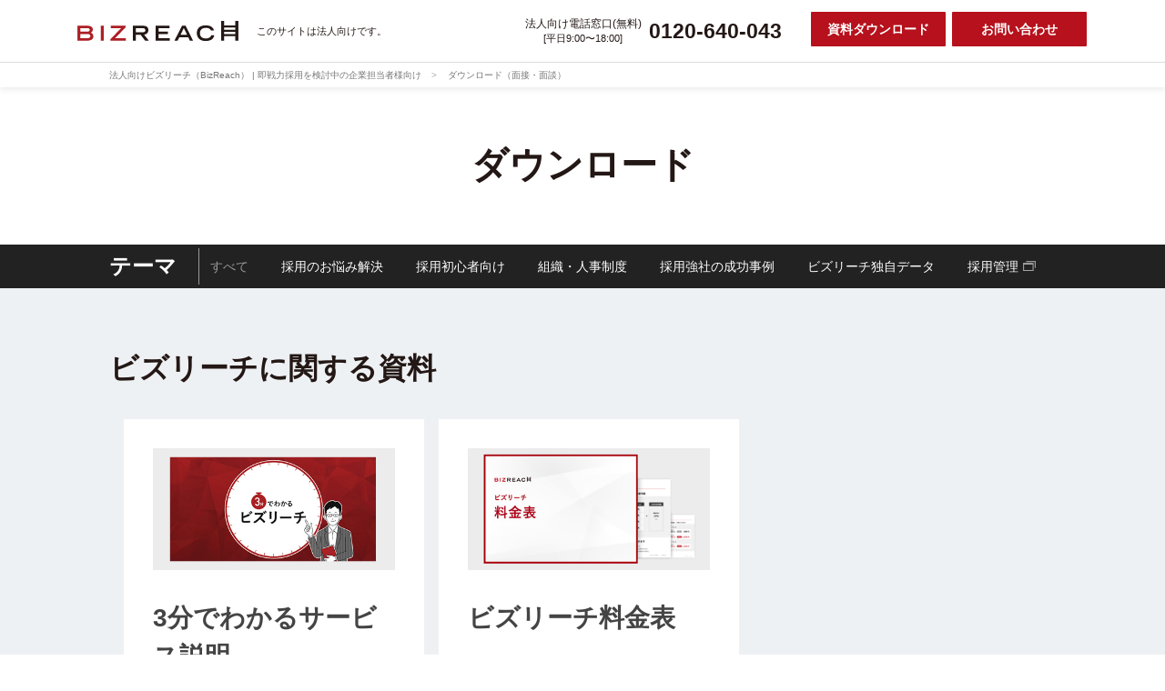

--- FILE ---
content_type: text/html; charset=UTF-8
request_url: https://bizreach.biz/download/?download-tag=%E9%9D%A2%E6%8E%A5%E3%83%BB%E9%9D%A2%E8%AB%87
body_size: 7571
content:
<!DOCTYPE html>
<html lang="ja">

<head>
	<meta charset="UTF-8">
	<meta http-equiv="X-UA-Compatible" content="ie=edge">
	<meta name="viewport" content="width=device-width, initial-scale=1.0">

<title>株式会社ビズリーチの「面接・面談」に関するお役立ち資料一覧＜採用ご担当者様向け＞</title>




<meta name="keywords" content="資料,ダウンロード,採用ノウハウ,採用手法,ビズリーチ,bizreach" />

<meta name="description" content="採用課題に関する資料が無料ダウンロードできます。ビズリーチだからこそお伝えできる採用に関するノウハウなど、お役立ち情報をご提供しています。" />

<meta property="og:description" content="採用課題に関する資料が無料ダウンロードできます。ビズリーチだからこそお伝えできる採用に関するノウハウなど、お役立ち情報をご提供しています。" />

<meta property="fb:app_id" content="1602269873326849" />
<meta property="og:title" content="株式会社ビズリーチの「面接・面談」に関するお役立ち資料一覧＜採用ご担当者様向け＞" />
<meta property="og:type" content="article" />
<meta property="og:url" content="https://bizreach.biz/download/" />
<meta property="og:image" content="https://bizreach.biz/wp-content/themes/assets/img/ogp_image.jpg" />
<meta property="og:image:secure_url" content="https://bizreach.biz/wp-content/themes/assets/img/ogp_image.jpg" />
<meta property="og:site_name" content="企業の採用課題解決ならビズリーチ" />
<meta property="og:locale" content="ja_JP" />
<meta name="twitter:card" content="summary_large_image" />
<meta name="twitter:image" content="https://bizreach.biz/wp-content/themes/assets/img/ogp_image.jpg" />
<meta name="format-detection" content="telephone=no" />

  <link rel="canonical" href="https://bizreach.biz/download/">
  <!-- Favicon, Thumbnail image -->
  <link rel="shortcut icon" href="https://bizreach.biz/favicon.ico">
  <meta name='robots' content='max-image-preview:large' />
<link rel="alternate" type="application/rss+xml" title="ビズリーチ &raquo; ダウンロード フィード" href="https://bizreach.biz/download/feed/" />
<style id='classic-theme-styles-inline-css' type='text/css'>
/*! This file is auto-generated */
.wp-block-button__link{color:#fff;background-color:#32373c;border-radius:9999px;box-shadow:none;text-decoration:none;padding:calc(.667em + 2px) calc(1.333em + 2px);font-size:1.125em}.wp-block-file__button{background:#32373c;color:#fff;text-decoration:none}
</style>
<style id='global-styles-inline-css' type='text/css'>
:root{--wp--preset--aspect-ratio--square: 1;--wp--preset--aspect-ratio--4-3: 4/3;--wp--preset--aspect-ratio--3-4: 3/4;--wp--preset--aspect-ratio--3-2: 3/2;--wp--preset--aspect-ratio--2-3: 2/3;--wp--preset--aspect-ratio--16-9: 16/9;--wp--preset--aspect-ratio--9-16: 9/16;--wp--preset--color--black: #000000;--wp--preset--color--cyan-bluish-gray: #abb8c3;--wp--preset--color--white: #ffffff;--wp--preset--color--pale-pink: #f78da7;--wp--preset--color--vivid-red: #cf2e2e;--wp--preset--color--luminous-vivid-orange: #ff6900;--wp--preset--color--luminous-vivid-amber: #fcb900;--wp--preset--color--light-green-cyan: #7bdcb5;--wp--preset--color--vivid-green-cyan: #00d084;--wp--preset--color--pale-cyan-blue: #8ed1fc;--wp--preset--color--vivid-cyan-blue: #0693e3;--wp--preset--color--vivid-purple: #9b51e0;--wp--preset--gradient--vivid-cyan-blue-to-vivid-purple: linear-gradient(135deg,rgba(6,147,227,1) 0%,rgb(155,81,224) 100%);--wp--preset--gradient--light-green-cyan-to-vivid-green-cyan: linear-gradient(135deg,rgb(122,220,180) 0%,rgb(0,208,130) 100%);--wp--preset--gradient--luminous-vivid-amber-to-luminous-vivid-orange: linear-gradient(135deg,rgba(252,185,0,1) 0%,rgba(255,105,0,1) 100%);--wp--preset--gradient--luminous-vivid-orange-to-vivid-red: linear-gradient(135deg,rgba(255,105,0,1) 0%,rgb(207,46,46) 100%);--wp--preset--gradient--very-light-gray-to-cyan-bluish-gray: linear-gradient(135deg,rgb(238,238,238) 0%,rgb(169,184,195) 100%);--wp--preset--gradient--cool-to-warm-spectrum: linear-gradient(135deg,rgb(74,234,220) 0%,rgb(151,120,209) 20%,rgb(207,42,186) 40%,rgb(238,44,130) 60%,rgb(251,105,98) 80%,rgb(254,248,76) 100%);--wp--preset--gradient--blush-light-purple: linear-gradient(135deg,rgb(255,206,236) 0%,rgb(152,150,240) 100%);--wp--preset--gradient--blush-bordeaux: linear-gradient(135deg,rgb(254,205,165) 0%,rgb(254,45,45) 50%,rgb(107,0,62) 100%);--wp--preset--gradient--luminous-dusk: linear-gradient(135deg,rgb(255,203,112) 0%,rgb(199,81,192) 50%,rgb(65,88,208) 100%);--wp--preset--gradient--pale-ocean: linear-gradient(135deg,rgb(255,245,203) 0%,rgb(182,227,212) 50%,rgb(51,167,181) 100%);--wp--preset--gradient--electric-grass: linear-gradient(135deg,rgb(202,248,128) 0%,rgb(113,206,126) 100%);--wp--preset--gradient--midnight: linear-gradient(135deg,rgb(2,3,129) 0%,rgb(40,116,252) 100%);--wp--preset--font-size--small: 13px;--wp--preset--font-size--medium: 20px;--wp--preset--font-size--large: 36px;--wp--preset--font-size--x-large: 42px;--wp--preset--spacing--20: 0.44rem;--wp--preset--spacing--30: 0.67rem;--wp--preset--spacing--40: 1rem;--wp--preset--spacing--50: 1.5rem;--wp--preset--spacing--60: 2.25rem;--wp--preset--spacing--70: 3.38rem;--wp--preset--spacing--80: 5.06rem;--wp--preset--shadow--natural: 6px 6px 9px rgba(0, 0, 0, 0.2);--wp--preset--shadow--deep: 12px 12px 50px rgba(0, 0, 0, 0.4);--wp--preset--shadow--sharp: 6px 6px 0px rgba(0, 0, 0, 0.2);--wp--preset--shadow--outlined: 6px 6px 0px -3px rgba(255, 255, 255, 1), 6px 6px rgba(0, 0, 0, 1);--wp--preset--shadow--crisp: 6px 6px 0px rgba(0, 0, 0, 1);}:where(.is-layout-flex){gap: 0.5em;}:where(.is-layout-grid){gap: 0.5em;}body .is-layout-flex{display: flex;}.is-layout-flex{flex-wrap: wrap;align-items: center;}.is-layout-flex > :is(*, div){margin: 0;}body .is-layout-grid{display: grid;}.is-layout-grid > :is(*, div){margin: 0;}:where(.wp-block-columns.is-layout-flex){gap: 2em;}:where(.wp-block-columns.is-layout-grid){gap: 2em;}:where(.wp-block-post-template.is-layout-flex){gap: 1.25em;}:where(.wp-block-post-template.is-layout-grid){gap: 1.25em;}.has-black-color{color: var(--wp--preset--color--black) !important;}.has-cyan-bluish-gray-color{color: var(--wp--preset--color--cyan-bluish-gray) !important;}.has-white-color{color: var(--wp--preset--color--white) !important;}.has-pale-pink-color{color: var(--wp--preset--color--pale-pink) !important;}.has-vivid-red-color{color: var(--wp--preset--color--vivid-red) !important;}.has-luminous-vivid-orange-color{color: var(--wp--preset--color--luminous-vivid-orange) !important;}.has-luminous-vivid-amber-color{color: var(--wp--preset--color--luminous-vivid-amber) !important;}.has-light-green-cyan-color{color: var(--wp--preset--color--light-green-cyan) !important;}.has-vivid-green-cyan-color{color: var(--wp--preset--color--vivid-green-cyan) !important;}.has-pale-cyan-blue-color{color: var(--wp--preset--color--pale-cyan-blue) !important;}.has-vivid-cyan-blue-color{color: var(--wp--preset--color--vivid-cyan-blue) !important;}.has-vivid-purple-color{color: var(--wp--preset--color--vivid-purple) !important;}.has-black-background-color{background-color: var(--wp--preset--color--black) !important;}.has-cyan-bluish-gray-background-color{background-color: var(--wp--preset--color--cyan-bluish-gray) !important;}.has-white-background-color{background-color: var(--wp--preset--color--white) !important;}.has-pale-pink-background-color{background-color: var(--wp--preset--color--pale-pink) !important;}.has-vivid-red-background-color{background-color: var(--wp--preset--color--vivid-red) !important;}.has-luminous-vivid-orange-background-color{background-color: var(--wp--preset--color--luminous-vivid-orange) !important;}.has-luminous-vivid-amber-background-color{background-color: var(--wp--preset--color--luminous-vivid-amber) !important;}.has-light-green-cyan-background-color{background-color: var(--wp--preset--color--light-green-cyan) !important;}.has-vivid-green-cyan-background-color{background-color: var(--wp--preset--color--vivid-green-cyan) !important;}.has-pale-cyan-blue-background-color{background-color: var(--wp--preset--color--pale-cyan-blue) !important;}.has-vivid-cyan-blue-background-color{background-color: var(--wp--preset--color--vivid-cyan-blue) !important;}.has-vivid-purple-background-color{background-color: var(--wp--preset--color--vivid-purple) !important;}.has-black-border-color{border-color: var(--wp--preset--color--black) !important;}.has-cyan-bluish-gray-border-color{border-color: var(--wp--preset--color--cyan-bluish-gray) !important;}.has-white-border-color{border-color: var(--wp--preset--color--white) !important;}.has-pale-pink-border-color{border-color: var(--wp--preset--color--pale-pink) !important;}.has-vivid-red-border-color{border-color: var(--wp--preset--color--vivid-red) !important;}.has-luminous-vivid-orange-border-color{border-color: var(--wp--preset--color--luminous-vivid-orange) !important;}.has-luminous-vivid-amber-border-color{border-color: var(--wp--preset--color--luminous-vivid-amber) !important;}.has-light-green-cyan-border-color{border-color: var(--wp--preset--color--light-green-cyan) !important;}.has-vivid-green-cyan-border-color{border-color: var(--wp--preset--color--vivid-green-cyan) !important;}.has-pale-cyan-blue-border-color{border-color: var(--wp--preset--color--pale-cyan-blue) !important;}.has-vivid-cyan-blue-border-color{border-color: var(--wp--preset--color--vivid-cyan-blue) !important;}.has-vivid-purple-border-color{border-color: var(--wp--preset--color--vivid-purple) !important;}.has-vivid-cyan-blue-to-vivid-purple-gradient-background{background: var(--wp--preset--gradient--vivid-cyan-blue-to-vivid-purple) !important;}.has-light-green-cyan-to-vivid-green-cyan-gradient-background{background: var(--wp--preset--gradient--light-green-cyan-to-vivid-green-cyan) !important;}.has-luminous-vivid-amber-to-luminous-vivid-orange-gradient-background{background: var(--wp--preset--gradient--luminous-vivid-amber-to-luminous-vivid-orange) !important;}.has-luminous-vivid-orange-to-vivid-red-gradient-background{background: var(--wp--preset--gradient--luminous-vivid-orange-to-vivid-red) !important;}.has-very-light-gray-to-cyan-bluish-gray-gradient-background{background: var(--wp--preset--gradient--very-light-gray-to-cyan-bluish-gray) !important;}.has-cool-to-warm-spectrum-gradient-background{background: var(--wp--preset--gradient--cool-to-warm-spectrum) !important;}.has-blush-light-purple-gradient-background{background: var(--wp--preset--gradient--blush-light-purple) !important;}.has-blush-bordeaux-gradient-background{background: var(--wp--preset--gradient--blush-bordeaux) !important;}.has-luminous-dusk-gradient-background{background: var(--wp--preset--gradient--luminous-dusk) !important;}.has-pale-ocean-gradient-background{background: var(--wp--preset--gradient--pale-ocean) !important;}.has-electric-grass-gradient-background{background: var(--wp--preset--gradient--electric-grass) !important;}.has-midnight-gradient-background{background: var(--wp--preset--gradient--midnight) !important;}.has-small-font-size{font-size: var(--wp--preset--font-size--small) !important;}.has-medium-font-size{font-size: var(--wp--preset--font-size--medium) !important;}.has-large-font-size{font-size: var(--wp--preset--font-size--large) !important;}.has-x-large-font-size{font-size: var(--wp--preset--font-size--x-large) !important;}
:where(.wp-block-post-template.is-layout-flex){gap: 1.25em;}:where(.wp-block-post-template.is-layout-grid){gap: 1.25em;}
:where(.wp-block-columns.is-layout-flex){gap: 2em;}:where(.wp-block-columns.is-layout-grid){gap: 2em;}
:root :where(.wp-block-pullquote){font-size: 1.5em;line-height: 1.6;}
</style>
<link rel='stylesheet' id='resetcss-css' href='https://bizreach.biz/wp-content/themes/assets/css/component/reset.css?ver=2026011541740' type='text/css' media='all' />
<link rel='stylesheet' id='basecss-css' href='https://bizreach.biz/wp-content/themes/assets/css/component/base.css?ver=2026011541740' type='text/css' media='all' />
<link rel='stylesheet' id='headercss-css' href='https://bizreach.biz/wp-content/themes/assets/css/component/layout/header.css?ver=2026011541740' type='text/css' media='all' />
<link rel='stylesheet' id='footercss-css' href='https://bizreach.biz/wp-content/themes/assets/css/component/layout/footer.css?ver=2026011541740' type='text/css' media='all' />
<link rel='stylesheet' id='maincss-css' href='https://bizreach.biz/wp-content/themes/assets/css/component/layout/main.css?ver=2026011541740' type='text/css' media='all' />
<link rel='stylesheet' id='archive-download-css' href='https://bizreach.biz/wp-content/themes/assets/css/download/pg-archive-download.css?ver=2026011541740' type='text/css' media='all' />
<script type="text/javascript" src="https://bizreach.biz/wp-content/themes/assets/js/jquery/jquery-3.4.1.min.js?ver=2026011541740" id="jquery-js"></script>
<script type="text/javascript" defer src="https://bizreach.biz/wp-content/themes/assets/js/trcd.js?ver=2026011541740" id="trcdjs-js"></script>
<script type="text/javascript" defer src="https://bizreach.biz/wp-content/themes/assets/js/lib/lazysizes.min.js?ver=2026011541740" id="lazysizesjs-js"></script>
<script type="text/javascript" src="https://bizreach.biz/wp-content/themes/assets/js/event-trcd.js?ver=2026011541740" id="downloadtrcd-js"></script>
<script type="text/javascript" defer src="https://bizreach.biz/wp-content/themes/assets/js/script_renual.js?ver=2026011541740" id="scriptrenualjs-js"></script>
<script type="text/javascript" src="https://bizreach.biz/wp-content/themes/assets/js/paging.js?ver=2026011541740" id="pagingjs-js"></script>
<link rel="EditURI" type="application/rsd+xml" title="RSD" href="https://bizreach.biz/xmlrpc.php?rsd" />
  <meta name="google-site-verification" content="PA3-Y0S4dwpxay05hb-kIjo9AenTHWCoO8aFC2haGqk" />
  <!-- External files -->
  <!-- Google Tag Manager -->
<script>(function(w,d,s,l,i){w[l]=w[l]||[];w[l].push({'gtm.start':
new Date().getTime(),event:'gtm.js'});var f=d.getElementsByTagName(s)[0],
j=d.createElement(s),dl=l!='dataLayer'?'&l='+l:'';j.async=true;j.src=
'https://www.googletagmanager.com/gtm.js?id='+i+dl;f.parentNode.insertBefore(j,f);
})(window,document,'script','dataLayer','GTM-WMB2QS');</script>
<!-- End Google Tag Manager -->

<!-- Google Analytics - Global site tag (gtag.js) -->
<script async src="https://www.googletagmanager.com/gtag/js?id=UA-37896639-1"></script>
<script>
	window.dataLayer = window.dataLayer || [];
	function gtag(){dataLayer.push(arguments);}
	gtag('js', new Date());

	gtag('config', 'UA-37896639-1', {
		'optimize_id': 'GTM-NQJR35G'
	});
</script>
<!-- End Google Analytics - Global site tag (gtag.js) -->
<!-- Ptengine Tag -->
<script src="https://js.ptengine.jp/5d7bb68e.js"></script>
<!-- End Ptengine Tag -->
</head>

<body>
  <!-- Google Tag Manager (noscript) -->
<noscript><iframe src="https://www.googletagmanager.com/ns.html?id=GTM-WMB2QS"
height="0" width="0" style="display:none;visibility:hidden"></iframe></noscript>
<!-- End Google Tag Manager (noscript) -->

	<div class="l-header-space"></div>
  <header id="l-header" class="jsc-header">
    <div id="l-header__inner">
      <div id="l-header__logo">
        <a href="/service/bizreach/">
          <img src="/wp-content/themes/assets/img/bizreach/common/logo.svg" alt="BIZREACH" width="177" height="23">
        </a>
        <p class="top_link">このサイトは法人向けです。<span class="top_link-text">個人のお客様は<a class="top_link-link" href="https://www.bizreach.jp/lp/entry-short/?trcd=0BSEA0000002_NO_" target="_blank">こちら</a></span></p>
      </div>
      <div id="l-header__sp-menu" class="jsc-sp-menu-trigger">
        <img src="/wp-content/themes/assets/img/bizreach/common/sp_menu_icon.svg" class="open" alt="MENU" width="32" height="31">
        <img src="/wp-content/themes/assets/img/bizreach/common/sp_menu_icon_close.svg" class="close" alt="閉じる" width="32" height="31">
      </div>
      <div id="l-header__link">
        <div id="l-header__tel">
          <p>
            法人向け電話窓口(無料)<br>
            <span>[平日9:00〜18:00]</span>
          </p>
          <a href="tel:0120-954-820" >0120-954-820</a>
        </div>
        <ul class="l-header__btn">
          <li>
                        <a href="/service/bizreach/download/" class="c-button-red" target="_blank" >
              <span>資料ダウンロード</span>
            </a>
          </li>
          <li>
                        <a href="/service/bizreach/contact/" class="c-button-red" target="_blank" >
              <span>お問い合わせ</span>
            </a>
          </li>
        </ul>
      </div>
    </div>


    <div class="l-header__drop-down-menu jsc-dropdown-menu">
      <ul>
        <li>
          <a href="/download/" target="_blank" >
            <picture>
              <source type="image/webp" srcset="/wp-content/themes/assets/img/bizreach/common/link_button_download.webp" width="160" height="90">
              <img src="/wp-content/themes/assets/img/bizreach/common/link_button_download.png" alt="お役立ち資料" width="160" height="90">
            </picture>
            <p>お役立ち資料</p>
          </a>
        </li>
        <li>
                    <a href="/service/bizreach/onlineconsultation/" target="_blank" >
            <picture>
              <source type="image/webp" srcset="/wp-content/themes/assets/img/bizreach/common/link_button_online.webp" width="160" height="90">
              <img src="/wp-content/themes/assets/img/bizreach/common/link_button_online.png" alt="オンライン相談会" width="160" height="90">
            </picture>
            <p>オンライン相談会</p>
          </a>
        </li>
      </ul>
    </div>
    <div class="l-header__sp-menu-list jsc-sp-menu">
      <ul>
        <li>
                    <a href="/service/bizreach/price-base/" >料金表</a>
        </li>
        <li>
                    <a href="/service/bizreach/demo-base/" >候補者お試し検索</a>
        </li>
        <li>
          <div class="l-header__sp-menu-list_submenu">ビズリーチを知る</div>
        </li>
        <li>
          <a href="/download/" class="l-header__sp-menu-list-sub" >お役立ち資料</a>
        </li>
        <li>
                    <a href="/service/bizreach/onlineconsultation/" class="l-header__sp-menu-list-sub" >オンライン相談会</a>
        </li>
        <li>
          <div class="l-header__sp-menu-list-2column">
            <a href="/service/bizreach/testimonial/" >採用成功事例</a>
            <a href="/service/bizreach/faq/" >よくあるご質問</a>
          </div>
        </li>
        <li>
          <div class="l-header__sp-menu-list-2column">
                        <a href="/service/bizreach/download/" class="l-header__sp-menu-list-primary" >資料ダウンロード</a>
                        <a href="/service/bizreach/contact/" class="l-header__sp-menu-list-primary" >お問い合わせ</a>
          </div>
        </li>
        <li>
          <a href="tel:0120-954-820" class="l-header__sp-menu-list-tel" >
            電話で相談する（法人のお客様）<br>
            <span>(無料)0120-954-820 ／ 平日9:00〜18:00</span>
          </a>
        </li>
      </ul>
    </div>

<div class="c-breadcrumb">
  <ol class="c-breadcrumb-list" itemscope itemtype="https://schema.org/BreadcrumbList">
          <li itemprop="itemListElement" itemscope itemtype="https://schema.org/ListItem">
        <a itemprop="item" href="/service/bizreach">
          <span itemprop="name">法人向けビズリーチ（BizReach） | 即戦力採用を検討中の企業担当者様向け</span>
        </a>
        <meta itemprop="position" content="1">
      </li>
      <li itemprop="itemListElement" itemscope itemtype="https://schema.org/ListItem">
        <span itemprop="name">
          ダウンロード（面接・面談）        </span>
        <meta itemprop="position" content="2">
      </li>
      </ol>
</div>  </header>
<main>
	<div class="sg-title-section">
		<h1 class="sg-contents-title">ダウンロード</h1>
	</div>
	<article>
		<div class="sg-header-local-navi jsc-scroll-start">
			<nav>
				<h2 class="sg-header-local-navi-top">テーマ</h2>
				<ul class="sg-header-local-navi-list">
					<li class="cat-item current-cat"><a href="https://bizreach.biz/download/" rel="nofollow">すべて</a></li>
													<li class="cat-item ">
									<a href="https://bizreach.biz/download/?download-category=saiyo-tips" rel="nofollow">採用のお悩み解決</a>
								</li>
													<li class="cat-item ">
									<a href="https://bizreach.biz/download/?download-category=saiyo-beginner" rel="nofollow">採用初心者向け</a>
								</li>
													<li class="cat-item ">
									<a href="https://bizreach.biz/download/?download-category=hr-system" rel="nofollow">組織・人事制度</a>
								</li>
													<li class="cat-item ">
									<a href="https://bizreach.biz/download/?download-category=case-study" rel="nofollow">採用強社の成功事例</a>
								</li>
													<li class="cat-item ">
									<a href="https://bizreach.biz/download/?download-category=survey" rel="nofollow">ビズリーチ独自データ</a>
								</li>
										<li class="cat-item">
						<a class="sg-outbound-link" href="https://hrmos.co/ats/download/?trcd=btob" target="_blank">採用管理</a>
					</li>
				</ul>
			</nav>
		</div>
		<section class="sg-card-contents bizreach-document">
			<h2>ビズリーチに関する資料</h2>
			<div class="pg-contents">
				<article>
					<a class="pg-card-link" href="/service/bizreach/download/" target="_blank">
						<div class="wp-block-image"><img alt="3分でわかるサービス説明" src="/wp-content/themes/assets/img/download/download_service_img.png" width="100%"></div>
						<h3>3分でわかるサービス説明</h3>
					</a>
				</article>
				<article>
					<a class="pg-card-link" href="/service/bizreach/price-base/" target="_blank">
						<div class="wp-block-image"><img alt="ビズリーチ料金表" src="/wp-content/themes/assets/img/bizreach/price_img.png" width="100%"></div>
						<h3>ビズリーチ料金表</h3>
					</a>
				</article>
			</div>
		</section>
		<section class="sg-card-contents popular-download">
			<h2>面接・面談で人気のダウンロード資料</h2>
	<div class="pg-contents"><article><a href="https://bizreach.biz/download/mensetsukihon/" class="pg-card-link" target="_blank"><div class="wp-block-image"><img src="https://bizreach.biz/wp-content/uploads/2021/01/mensetsu.png" width="100%" alt="面接の基本〜「2つの大原則」と「NG質問集」〜"></div><h3>面接の基本〜「2つの大原則」と「NG質問集」〜</h3></a><ul class="pg-tag"><li class="sg-tag"><a href="https://bizreach.biz/download/?download-tag=%e6%8e%a1%e7%94%a8%e3%83%8e%e3%82%a6%e3%83%8f%e3%82%a6">採用ノウハウ</a></li><li class="sg-tag"><a href="https://bizreach.biz/download/?download-tag=%e9%9d%a2%e6%8e%a5%e3%83%bb%e9%9d%a2%e8%ab%87">面接・面談</a></li></ul></article><article><a href="https://bizreach.biz/download/thoughtless_interview/" class="pg-card-link" target="_blank"><div class="wp-block-image"><img src="https://bizreach.biz/wp-content/uploads/2022/11/thumbnail_1200_600.png" width="100%" alt="こんな面接官はNG! 面接の非常識 全10選"></div><h3>こんな面接官はNG! 面接の非常識 全10選</h3></a><ul class="pg-tag"><li class="sg-tag"><a href="https://bizreach.biz/download/?download-tag=%e9%9d%a2%e6%8e%a5%e3%83%bb%e9%9d%a2%e8%ab%87">面接・面談</a></li></ul></article><article><a href="https://bizreach.biz/download/collection_of_questions/" class="pg-card-link" target="_blank"><div class="wp-block-image"><img src="https://bizreach.biz/wp-content/uploads/2023/06/0db1abb0175dc6d81669e64826e020e0.png" width="100%" alt="【職種別】採用面接質問集"></div><h3>【職種別】採用面接質問集</h3></a><ul class="pg-tag"><li class="sg-tag"><a href="https://bizreach.biz/download/?download-tag=%e9%9d%a2%e6%8e%a5%e3%83%bb%e9%9d%a2%e8%ab%87">面接・面談</a></li></ul></article></div>		</section>
		<section class="sg-card-contents">
			<h2>
			面接・面談のダウンロード資料</h2>
			<div class="pg-contents"><article><a href="https://bizreach.biz/download/two_points_of_interview/" class="pg-card-link" target="_blank"><div class="wp-block-image"><img src="https://bizreach.biz/wp-content/uploads/2023/08/c4dbcd0a60a3e63d58a0752d219c1116.png" width="100%" alt="評価方法に悩む面接官必見！面接で人材を見極める2つのポイント"></div><h3>評価方法に悩む面接官必見！面接で人材を見極める2つのポイント</h3></a><ul class="pg-tag"><li class="sg-tag"><a href="https://bizreach.biz/download/?download-tag=%e9%9d%a2%e6%8e%a5%e3%83%bb%e9%9d%a2%e8%ab%87">面接・面談</a></li></ul></article><article><a href="https://bizreach.biz/download/interview_training/" class="pg-card-link" target="_blank"><div class="wp-block-image"><img src="https://bizreach.biz/wp-content/uploads/2023/08/c83948b04cd47d09cc0a256a168b463b.png" width="100%" alt="ダメ面接官からの卒業！面接トレーニングブック【初級編】"></div><h3>ダメ面接官からの卒業！面接トレーニングブック【初級編】</h3></a><ul class="pg-tag"><li class="sg-tag"><a href="https://bizreach.biz/download/?download-tag=%e9%9d%a2%e6%8e%a5%e3%83%bb%e9%9d%a2%e8%ab%87">面接・面談</a></li></ul></article><article><a href="https://bizreach.biz/download/collection_of_questions/" class="pg-card-link" target="_blank"><div class="wp-block-image"><img src="https://bizreach.biz/wp-content/uploads/2023/06/0db1abb0175dc6d81669e64826e020e0.png" width="100%" alt="【職種別】採用面接質問集"></div><h3>【職種別】採用面接質問集</h3></a><ul class="pg-tag"><li class="sg-tag"><a href="https://bizreach.biz/download/?download-tag=%e9%9d%a2%e6%8e%a5%e3%83%bb%e9%9d%a2%e8%ab%87">面接・面談</a></li></ul></article><article><a href="https://bizreach.biz/download/engineer_hiring/" class="pg-card-link" target="_blank"><div class="wp-block-image"><img src="https://bizreach.biz/wp-content/uploads/2023/06/f4faaca2f6c570b627bb2dbf50780a4b.png" width="100%" alt="候補者からの辞退を防止するには？エンジニア採用面接ガイド"></div><h3>候補者からの辞退を防止するには？エンジニア採用面接ガイド</h3></a><ul class="pg-tag"><li class="sg-tag"><a href="https://bizreach.biz/download/?download-tag=%e5%80%99%e8%a3%9c%e8%80%85%e7%90%86%e8%a7%a3">候補者理解</a></li><li class="sg-tag"><a href="https://bizreach.biz/download/?download-tag=%e9%9d%a2%e6%8e%a5%e3%83%bb%e9%9d%a2%e8%ab%87">面接・面談</a></li></ul></article><article><a href="https://bizreach.biz/download/interview_questions/" class="pg-card-link" target="_blank"><div class="wp-block-image"><img src="https://bizreach.biz/wp-content/uploads/2023/06/85f407df43c77fa2fc985d7c5b20b325.png" width="100%" alt="初めての面接でも安心！候補者を深掘りする質問方法とは"></div><h3>初めての面接でも安心！候補者を深掘りする質問方法とは</h3></a><ul class="pg-tag"><li class="sg-tag"><a href="https://bizreach.biz/download/?download-tag=%e5%80%99%e8%a3%9c%e8%80%85%e7%90%86%e8%a7%a3">候補者理解</a></li><li class="sg-tag"><a href="https://bizreach.biz/download/?download-tag=%e9%9d%a2%e6%8e%a5%e3%83%bb%e9%9d%a2%e8%ab%87">面接・面談</a></li></ul></article><article><a href="https://bizreach.biz/download/preparation_for_interview/" class="pg-card-link" target="_blank"><div class="wp-block-image"><img src="https://bizreach.biz/wp-content/uploads/2023/06/e3c24029461e316993b7219e7efec135.png" width="100%" alt="はじめての面接官必見！面接官の心構えと注意点"></div><h3>はじめての面接官必見！面接官の心構えと注意点</h3></a><ul class="pg-tag"><li class="sg-tag"><a href="https://bizreach.biz/download/?download-tag=%e9%9d%a2%e6%8e%a5%e3%83%bb%e9%9d%a2%e8%ab%87">面接・面談</a></li><li class="sg-tag"><a href="https://bizreach.biz/download/?download-tag=%e5%80%99%e8%a3%9c%e8%80%85%e7%90%86%e8%a7%a3">候補者理解</a></li></ul></article><article><a href="https://bizreach.biz/download/communication_with_candidates/" class="pg-card-link" target="_blank"><div class="wp-block-image"><img src="https://bizreach.biz/wp-content/uploads/2023/06/78ae96c3c52d65513c1dac2dafa46fb9.png" width="100%" alt="面接官必読！候補者を見極めるコミュニケーション術"></div><h3>面接官必読！候補者を見極めるコミュニケーション術</h3></a><ul class="pg-tag"><li class="sg-tag"><a href="https://bizreach.biz/download/?download-tag=%e5%80%99%e8%a3%9c%e8%80%85%e7%90%86%e8%a7%a3">候補者理解</a></li><li class="sg-tag"><a href="https://bizreach.biz/download/?download-tag=%e9%9d%a2%e6%8e%a5%e3%83%bb%e9%9d%a2%e8%ab%87">面接・面談</a></li></ul></article><article><a href="https://bizreach.biz/download/tsunageru-mendan_2/" class="pg-card-link" target="_blank"><div class="wp-block-image"><img src="https://bizreach.biz/wp-content/uploads/2023/05/43e7c3b42692af5b6a55cf8ac5cdf86f.jpg" width="100%" alt="「いきなり面接」はもう古い? 採用成功を導く面談ノウハウ"></div><h3>「いきなり面接」はもう古い? 採用成功を導く面談ノウハウ</h3></a><ul class="pg-tag"><li class="sg-tag"><a href="https://bizreach.biz/download/?download-tag=%e9%9d%a2%e6%8e%a5%e3%83%bb%e9%9d%a2%e8%ab%87">面接・面談</a></li></ul></article><article><a href="https://bizreach.biz/download/importance_of_personas/" class="pg-card-link" target="_blank"><div class="wp-block-image"><img src="https://bizreach.biz/wp-content/uploads/2023/04/e40d400e4575a2aef784c06a9fd33128.png" width="100%" alt="「採用したけどなにか違う…」を防ぐ！ ペルソナ設計の重要性とは"></div><h3>「採用したけどなにか違う…」を防ぐ！ ペルソナ設計の重要性とは</h3></a><ul class="pg-tag"><li class="sg-tag"><a href="https://bizreach.biz/download/?download-tag=%e9%9d%a2%e6%8e%a5%e3%83%bb%e9%9d%a2%e8%ab%87">面接・面談</a></li><li class="sg-tag"><a href="https://bizreach.biz/download/?download-tag=%e5%80%99%e8%a3%9c%e8%80%85%e7%90%86%e8%a7%a3">候補者理解</a></li></ul></article><article><a href="https://bizreach.biz/download/interviewer_assign/" class="pg-card-link" target="_blank"><div class="wp-block-image"><img src="https://bizreach.biz/wp-content/uploads/2023/03/5b72ab15ca5319f631331261d46d66f1.png" width="100%" alt="人事は採用におけるプロデューサー！ 適切な面接官をアサインする方法"></div><h3>人事は採用におけるプロデューサー！ 適切な面接官をアサインする方法</h3></a><ul class="pg-tag"><li class="sg-tag"><a href="https://bizreach.biz/download/?download-tag=%e9%9d%a2%e6%8e%a5%e3%83%bb%e9%9d%a2%e8%ab%87">面接・面談</a></li><li class="sg-tag"><a href="https://bizreach.biz/download/?download-tag=%e6%8e%a1%e7%94%a8%e3%83%8e%e3%82%a6%e3%83%8f%e3%82%a6">採用ノウハウ</a></li></ul></article><article><a href="https://bizreach.biz/download/data_career/" class="pg-card-link" target="_blank"><div class="wp-block-image"><img src="https://bizreach.biz/wp-content/uploads/2023/01/1200-600_BBWP-507.jpg" width="100%" alt="7,000人にアンケート! データでみる転職先の決め手とは"></div><h3>7,000人にアンケート! データでみる転職先の決め手とは</h3></a><ul class="pg-tag"><li class="sg-tag"><a href="https://bizreach.biz/download/?download-tag=%e9%9d%a2%e6%8e%a5%e3%83%bb%e9%9d%a2%e8%ab%87">面接・面談</a></li></ul></article><article><a href="https://bizreach.biz/download/thoughtless_interview/" class="pg-card-link" target="_blank"><div class="wp-block-image"><img src="https://bizreach.biz/wp-content/uploads/2022/11/thumbnail_1200_600.png" width="100%" alt="こんな面接官はNG! 面接の非常識 全10選"></div><h3>こんな面接官はNG! 面接の非常識 全10選</h3></a><ul class="pg-tag"><li class="sg-tag"><a href="https://bizreach.biz/download/?download-tag=%e9%9d%a2%e6%8e%a5%e3%83%bb%e9%9d%a2%e8%ab%87">面接・面談</a></li></ul></article><article><a href="https://bizreach.biz/download/mensetsukihon/" class="pg-card-link" target="_blank"><div class="wp-block-image"><img src="https://bizreach.biz/wp-content/uploads/2021/01/mensetsu.png" width="100%" alt="面接の基本〜「2つの大原則」と「NG質問集」〜"></div><h3>面接の基本〜「2つの大原則」と「NG質問集」〜</h3></a><ul class="pg-tag"><li class="sg-tag"><a href="https://bizreach.biz/download/?download-tag=%e6%8e%a1%e7%94%a8%e3%83%8e%e3%82%a6%e3%83%8f%e3%82%a6">採用ノウハウ</a></li><li class="sg-tag"><a href="https://bizreach.biz/download/?download-tag=%e9%9d%a2%e6%8e%a5%e3%83%bb%e9%9d%a2%e8%ab%87">面接・面談</a></li></ul></article></div><div class="pg-pagination"><span class="current-page">1</span></div></section></article></main><footer id="l-footer">
  <div class="l-footer-iner">
    <div id="l-footer__link">
      <ul>
        <li class="l-footer_list_1">
          <div class="l-footer_grid">
            <div class="l-footer_grid-title">
              <a href="/service/bizreach/">法人向けビズリーチ</a>
            </div>
            <div class="l-footer_grid-item">
              <a href="/service/bizreach/price-base/" class="jsc-another-tab" target="_blank">料金表ダウンロード</a>
            </div>
            <div class="l-footer_grid-item">
              <a href="/service/bizreach/priceguide/" class="jsc-another-tab" target="_blank" onClick="gtag('event', 'footer', {'event_category': 'footer-link', 'event_label': 'ft_priceguide_link'});">法人向けビズリーチの料金に関して</a>
            </div>
            <div class="l-footer_grid-item">
              <a href="/service/bizreach/demo-base/" class="jsc-another-tab" target="_blank">会員お試し検索</a>
            </div>
            <div class="l-footer_grid-item">
              <a href="/service/bizreach/download/" class="jsc-another-tab" target="_blank">サービス資料</a>
            </div>
            <div class="l-footer_grid-item">
              <a href="/service/bizreach/contact/" class="jsc-another-tab" target="_blank">お問い合わせ</a>
            </div>
            <div class="l-footer_grid-item">
              <a href="/service/bizreach/testimonial/" class="jsc-another-tab">採用成功事例</a>
            </div>
            <div class="l-footer_grid-item">
              <a href="/service/bizreach/faq/" class="jsc-another-tab">よくあるご質問</a>
            </div>
            <div class="l-footer_grid-item">
              <a href="/service/bizreach/company/" class="jsc-another-tab">企業情報</a>
            </div>
          </div>
        </li>
        <li class="l-footer_list_2">
          <div class="l-footer_grid">
            <div class="l-footer_grid-title">
              <a href="/service/">サービス一覧</a>
            </div>
            <div class="l-footer_grid-item">
              <a href="https://hrmos.co/series/?utm_source=bizreach.biz&amp;utm_medium=referral&amp;trcd=7BSPG0000009_PC_" target="_blank">HRMOS</a>
            </div>
            <div class="l-footer_grid-item">
              <a href="https://site.br-campus.jp/company" class="jsc-another-tab" target="_blank">ビズリーチ・キャンパス</a>
            </div>
            <div class="l-footer_grid-item">
              <a href="https://binar.jp/" target="_blank">BINAR</a>
            </div>
          </div>
        </li>
        <li class="l-footer_list_3">
          <div class="l-footer_grid">
            <div class="l-footer_grid-title">
              メディア
            </div>
            <div class="l-footer_grid-item">
              <a href="https://media.bizreach.biz/" target="_blank">BizReach withHR</a>
            </div>
          </div>
        </li>
              </ul>
    </div>
    <div id="l-footer__bottom">
      <ul>
        <li><a href="https://www.bizreach.co.jp/?trcd=btob" target="_blank">運営会社</a></li>
        <li><a href="/privacy-policy/">個人情報の取り扱いについて</a></li>
        <li><a href="/direct-recruiting/">ダイレクトリクルーティングとは</a></li>
        <li><a href="https://www.bizreach.jp/login/" target="_blank">個人のお客様向け ログインページ</a></li>
      </ul>
    </div>
    <div id="l-footer__bottom2">
      <ul>
        <li class="footer_bottom_title">Visionalのサービス</li>
        <li class="footer_bottom_description">
          <a href="https://www.bizreach.co.jp/ " target="_blank">
            株式会社ビズリーチ
          </a>
          は
          <a href="https://www.visional.inc/ja/index.html" target="_blank">
            ビジョナル株式会社
          </a>
          のグループ会社です
        </li>
      </ul>
      <ul>
        <li class="scceed_link"><a href="https://ma-succeed.jp/" target="_blank">M&Aサクシード</a></li>
        <li class="scceed_link"><a href="https://www.trabox.ne.jp/" target="_blank">トラボックス</a></li>
        <li class="scceed_link"><a href="https://yamory.io/" target="_blank">yamory（ヤモリー）</a></li>
        <li class="scceed_link"><a href="https://assured.jp/" target="_blank">Assured（アシュアード）</a></li>
        <li class="scceed_link"><a href="https://jp.stanby.com/" target="_blank">スタンバイ</a></li>
      </ul>
    </div>
  </div>
</footer>

</body>

</html>

--- FILE ---
content_type: text/css
request_url: https://bizreach.biz/wp-content/themes/assets/css/component/reset.css?ver=2026011541740
body_size: 839
content:
@charset "UTF-8";

*,
::before,
::after {
  box-sizing: border-box;
  border-style: solid;
  border-width: 0;
}
html {
  line-height: 1.15;
  -webkit-text-size-adjust: 100%;
  -webkit-tap-highlight-color: transparent;
  scroll-behavior: smooth;
}
body {
  margin: 0;
}
main {
  display: block;
}
p,
table,
blockquote,
address,
pre,
iframe,
form,
figure,
dl {
  margin: 0;
}
h1,
h2,
h3,
h4,
h5,
h6 {
  font-size: inherit;
  font-weight: inherit;
  margin: 0;
}
ul,
ol {
  margin: 0;
  padding: 0;
  list-style: none;
}
dt {
  font-weight: bold;
}
dd {
  margin-left: 0;
}
hr {
  box-sizing: content-box;
  height: 0;
  overflow: visible;
  border-top-width: 1px;
  margin: 0;
  clear: both;
  color: inherit;
}
pre {
  font-family: monospace, monospace;
  font-size: inherit;
}
address {
  font-style: inherit;
}
a {
  background-color: transparent;
  text-decoration: none;
}
abbr[title] {
  text-decoration: underline dotted;
}
b,
strong {
  font-weight: bolder;
}
code,
kbd,
samp {
  font-family: monospace, monospace;
  font-size: inherit;
}

small {
  font-size: 80%;
}
sub,
sup {
  font-size: 75%;
  line-height: 0;
  position: relative;
  vertical-align: baseline;
}
sub {
  bottom: -0.25em;
}
sup {
  top: -0.5em;
}
svg,
img,
embed,
object,
iframe {
  vertical-align: bottom;
}
button,
input,
optgroup,
textarea {
  -webkit-appearance: none;
  appearance: none;
  vertical-align: middle;
  color: inherit;
  font: inherit;
  background: transparent;
  padding: 0;
  margin: 0;
  border-radius: 0;
  text-align: inherit;
  text-transform: inherit;
}
select {
  vertical-align: middle;
  color: inherit;
  font: inherit;
  background: transparent;
  padding: 0;
  margin: 0;
  border-radius: 0;
  text-align: inherit;
  text-transform: inherit;
}
[type="checkbox"] {
  -webkit-appearance: checkbox;
  appearance: checkbox;
}

[type="radio"] {
  -webkit-appearance: radio;
  appearance: radio;
}
button,
[type="button"],
[type="reset"],
[type="submit"] {
  cursor: pointer;
}
button:disabled,
[type="button"]:disabled,
[type="reset"]:disabled,
[type="submit"]:disabled {
  cursor: default;
}
:-moz-focusring {
  outline: auto;
}
select:disabled {
  opacity: inherit;
}
option {
  padding: 0;
}
fieldset {
  margin: 0;
  padding: 0;
  min-width: 0;
}
legend {
  padding: 0;
}
progress {
  vertical-align: baseline;
}
textarea {
  overflow: auto;
}
[type="number"]::-webkit-inner-spin-button,
[type="number"]::-webkit-outer-spin-button {
  height: auto;
}
[type="search"] {
  outline-offset: -2px;
}
[type="search"]::-webkit-search-decoration {
  -webkit-appearance: none;
}
::-webkit-file-upload-button {
  -webkit-appearance: button;
  font: inherit;
}
label[for] {
  cursor: pointer;
}
details {
  display: block;
}
summary {
  display: list-item;
}
[contenteditable]:focus {
  outline: auto;
}
table {
  border-color: inherit;
  border-collapse: collapse;
}
caption {
  text-align: left;
}
td,
th {
  vertical-align: top;
  padding: 0;
}
th {
  text-align: left;
  font-weight: bold;
}


--- FILE ---
content_type: text/css
request_url: https://bizreach.biz/wp-content/themes/assets/css/component/base.css?ver=2026011541740
body_size: 1741
content:
@charset "UTF-8";

/* ///////////// device ///////////// */
.pc-view {
  display: block;
}
.tablet-view {
  display: none;
}
.sp-view {
  display: none;
}
@media only screen and (max-width: 1110px) {
  .tablet-view {
    display: block;
  }
  .sp-view {
    display: none;
  }
}
@media only screen and (max-width: 479px) {
  .pc-view {
    display: none;
  }
  .sp-view {
    display: block;
  }
}

/* ///////////// background ///////////// */
.c-background-gray {
  margin: 110px 0;
  padding: 110px 0;
  background-color: #EEF1F4;
}
@media only screen and (max-width: 479px) {
  .c-background-gray {
    margin: 70px 0;
    padding: 70px 0;
  }
}

/* ///////////// font ///////////// */
body {
  font-family: "Yu Gothic Medium", "游ゴシック Medium", YuGothic, "游ゴシック体", "ヒラギノ角ゴ Pro W3", "メイリオ", sans-serif;
}

/* ///////////// color ///////////// */
body {
  color: #231815;
}

.c-color-bg__blue {
  background-color: #EEF1F4;
}

/* ///////////// title ///////////// */
#c-title-main {
  display: flex;
  justify-content: center;
  align-items: center;
  width: 100%;
  height: 233px;
  font-size: 33px;
  font-weight: bold;
  text-align: center;
  background-image: url('/wp-content/themes/assets/img/common/title_main_bg.jpg');
  background-repeat: no-repeat;
  background-size: cover;
}
@media only screen and (max-width: 783px) {
  #c-title-main {
    margin-top: 0;
  }
}
@media only screen and (max-width: 479px) {
  #c-title-main {
    font-size: 27px;
    height: 147px;
  }
}

/* ///////////// text ///////////// */
.c-text-caution {
  color: #555;
  font-size: 11px;
  font-weight: normal;
  line-height: 18px;
}
.c-text-sup {
  position: relative;
  font-size: 11px;
  vertical-align: top;
}

/* ///////////// icon ///////////// */
.c-icon__another-window {
  padding-right: 20px;
  background-image: url('/wp-content/themes/assets/img/bizreach/common/icon_outside.png');
  background-repeat: no-repeat;
  background-size: 12px;
  background-position: right center;
}

/* ///////////// button ///////////// */
.c-button-primary {
  display: inline-block;
  position: relative;
  width: 100%;
  min-height: 56px;
  padding: 21px 0;
  overflow: hidden;
  border: solid 1px #B6111C;
  border-radius: 2px;
  background-color: #B6111C;
  color: #fff;
  font-size: 14px;
  font-weight: bold;
  line-height: 14px;
  text-align: center;
  transition: .3s;
}
.c-button-primary::before {
  position: absolute;
  top: 0;
  right: 0;
  bottom: 0;
  left: 0;
  transform: scale(0, 1);
  transform-origin: left top;
  background-color: #fff;
  content: '';
  transition: transform .3s;
}
.c-button-primary:hover::before {
  transform: scale(1, 1);
  transform-origin: left top;
}
.c-button-primary span {
  position: absolute;
  top: 50%;
  left: 50%;
  width: 100%;
  transform: translate(-50%, -50%);
  background-image: url('/wp-content/themes/assets/img/bizreach/common/cta_arrow_white.svg');
  background-repeat: no-repeat;
  background-position: right 20px center;
}
.c-button-primary:hover {
  border: solid 1px #B6111C;
  background-color: #fff;
  color: #B6111C;
}
.c-button-primary:hover span {
  background-image: url('/wp-content/themes/assets/img/bizreach/common/cta_arrow_red.svg');
}
.c-button-secondary {
  display: inline-block;
  width: 100%;
  padding: 21px 0;
  border: solid 1px #fff;
  border-radius: 2px;
  background-color: #B6111C;
  color: #fff;
  font-size: 14px;
  font-weight: bold;
  line-height: 14px;
  text-align: center;
}
.c-button-secondary span {
  display: inline-block;
  width: 100%;
  background-image: url('/wp-content/themes/assets/img/bizreach/common/cta_arrow_white.svg');
  background-repeat: no-repeat;
  background-position: right 20px center;
}
.c-button-secondary:hover {
  border: solid 1px #B6111C;
  background-color: #fff;
  color: #B6111C;
}
.c-button-secondary:hover span {
  background-image: url('/wp-content/themes/assets/img/bizreach/common/cta_arrow_red.svg');
}
.c-button-red {
  display: inline-block;
  width: 100%;
  padding: 13px 0;
  border: solid 1px #fff;
  border-radius: 2px;
  background-color: #B6111C;
  color: #fff;
  font-size: 14px;
  line-height: 14px;
  font-weight: bold;
  text-align: center;
}
.c-button-red:hover {
  border: solid 1px #B6111C;
  background-color: #fff;
  color: #B6111C;
}
.c-button-tel {
  display: inline-block;
  width: 100%;
  padding: 13px 0;
  border: solid 1px #fff;
  border-radius: 2px;
  background-color: #231815;
  color: #fff;
  font-size: 14px;
  font-weight: bold;
  line-height: 14px;
  text-align: center;
}
.c-button-tel span {
  font-size: 11px;
}
@media (min-width:768px) {
  /* 電話番号PC画面のfacetimeを無効 */
  a[href^="tel:"], .disable_call span {
    pointer-events: none;
    cursor: default;
  }
}
.c-button-cta-block__demo {
  height: 332px;
  margin: 80px auto 0;
  padding-left: 95px;
  background-repeat: no-repeat;
  background-position: center;
  background-size: auto 100%;
  transition: 1s all ease;
  pointer-events: none;
}
.webp .c-button-cta-block__demo {
  background-image: url('/wp-content/themes/assets/img/bizreach/common/cta_demo_bg.webp');
}
.no-webp .c-button-cta-block__demo {
  background-image: url('/wp-content/themes/assets/img/bizreach/common/cta_demo_bg.jpg');
}
.c-button-cta-block__demo:hover {
  background-size: auto 110%;
}
.c-button-cta-block__demo .btn {
  pointer-events: auto;
}
.c-button-cta-block__demo .c-text-sup {
  top: -8px;
  right: 0;
}
.c-button-cta-block__demo .c-text-caution {
  margin-top: 12px;
  color: #fff;
}
.c-button-cta-block__inner {
  display: flex;
  width: 1110px;
  margin: 0 auto;
  padding-top: 70px;
}
.c-button-cta-block__price .c-button-cta-block__inner {
  justify-content: flex-end;
}
.c-button-cta-block__inner .c-button-cta-block__title {
  color: #fff;
  font-size: 24px;
  font-weight: bold;
  line-height: 46px;
}
.c-button-cta-block__inner a {
  width: 330px;
  margin-top: 33px;
}
.c-button-about {
  padding: 110px 0;
  background-color: #fff;
  text-align: center;
}
.c-button-about h2 {
  margin-bottom: 50px;
  font-size: 24px;
  font-weight: bold;
}
.c-button-about ul {
  display: flex;
  justify-content: space-between;
  margin: 0 auto;
}
.c-button-about__2colmn {
  width: 920px;
}
.c-button-about__2colmn img {
  transition: transform .3s ease;
}
.c-button-about__2colmn img:hover {
  transform: scale(1.1, 1.1);
}
.c-button-about__3colmn {
  width: 825px;
}
.c-button-about__3colmn img {
  transition: transform .3s ease;
}
.c-button-about__3colmn img:hover {
  transform: scale(1.1, 1.1);
}
.c-button-about p {
  margin-top: 27px;
  font-size: 20px;
  font-weight: bold;
}
.c-button-about a {
  color: #231815;
}
@media only screen and (max-width: 1110px) {
  .c-button-cta-block__price {
    background-position: left center;
  }
  .c-button-cta-block__demo {
    width: 90%;
    padding-left: 20px;
    background-position: right top;
  }
  .c-button-cta-block__inner {
    width: 90%;
  }
}
@media only screen and (max-width: 936px) {
  .c-button-cta-block__price .c-button-cta-block__inner {
    justify-content: flex-start;
  }
  .c-button-about__2colmn {
    width: 90%;
  }
  .c-button-about__2colmn li {
    width: 48%;
  }
  .c-button-about__3colmn {
    width: 90%;
  }
  .c-button-about__3colmn li {
    width: 30%;
  }
  .c-button-about li img {
    width: 100%;
    height: auto;
  }
}
@media only screen and (max-width: 768px) {
  .c-button-about {
    padding: 40px 0;
  }
  .c-button-about h2 {
    font-size: 21px;
    margin-bottom: 0;
  }
  .c-button-about ul {
    display: block;
  }
  .c-button-about__2colmn li {
    width: 80%;
    margin: 0 auto;
    text-align: center;
  }
  .c-button-about__3colmn li {
    width: 80%;
    margin: 0 auto;
    text-align: center;
  }
  .c-button-about__2colmn {
    width: 80%;
  }
  .c-button-about__3colmn {
    width: 90%;
  }
  .c-button-about__2colmn img {
    width: 100%;
    height: auto;
    margin: 0;
  }
  .c-button-about img {
    margin-top: 35px;
  }
  .c-button-about p {
    margin-top: 15px;
    font-size: 16px;
  }
  #p-index-cta-block__price .c-button-cta-block__inner a {
    margin-top: 16px;
  }
}
@media only screen and (max-width: 479px) {
  .c-button-primary {
    padding: 20px 0;
    border: none;
    border-radius: 2px;
    background-color: #B6111C;
    color: #fff;
  }
  .c-button-primary span {
    background-image: url('/wp-content/themes/assets/img/bizreach/common/cta_arrow_white.svg');
  }
  .c-button-cta-block__price {
    height: 329px;
    background-image: url('/wp-content/themes/assets/img/bizreach/common/cta_price_bg_sp.png');
    background-position: top;
  }
  .c-button-cta-block__demo {
    width: 100%;
    height: 388px;
    margin: 60px auto 0;
    padding-left: 0;
    background-image: url('/wp-content/themes/assets/img/bizreach/common/cta_demo_bg_sp.png');
    background-position: top left;
    background-size: 100%;
  }
  .c-button-cta-block__inner {
    display: block;
    width: 90%;
    padding-top: 65px;
  }
  .c-button-cta-block__inner .c-button-cta-block__title {
    font-size: 21px;
    line-height: 39px;
  }
  .c-button-cta-block__inner a {
    width: 100%;
    margin-top: 45px;
    border: solid 1px #fff;
  }
}
/* ///////////// button end ///////////// */


--- FILE ---
content_type: text/css
request_url: https://bizreach.biz/wp-content/themes/assets/css/component/layout/header.css?ver=2026011541740
body_size: 3055
content:
@charset "UTF-8";

.l-header-space {
  height: 153px;
}

#l-header {
  position: fixed;
  top: 0;
  right: 0;
  left: 0;
  z-index: 99;
  width: 100%;
  box-shadow: 0px 3px 6px 0px rgba(0, 0, 0, 0.07);
  background-color: #fff;
  transition: transform .3s ease;
}

#l-header.is-open {
  height: 100%;
  overflow-y: scroll;
  overflow-x: hidden;
}

body.is-modalback {
  overflow: hidden;
}

.l-header__form#l-header {
  position: relative;
}

#l-header__inner {
  display: flex;
  align-items: center;
  justify-content: space-between;
  width: 1110px;
  margin: 0 auto;
  padding: 12px 0;
}

#l-header__logo {
  display: flex;
  align-items: center;
  justify-content: space-between;
  width: auto;
}
#l-header__logo > a {
  margin-right: 20px;
}
#l-header__logo img {
  width: 177px;
  height: auto;
}
#l-header__logo p {
  font-size: 11px;
}

#l-header__link {
  display: flex;
  align-items: center;
  justify-content: space-between;
}

#l-header__tel {
  display: flex;
  align-items: center;
  justify-content: space-between;
  width: 300px;
}

#l-header__tel p {
  font-size: 12px;
  line-height: 16px;
  width: 160px;
  text-align: center;
}
#l-header__tel p span {
  font-size: 11px;
}
#l-header__tel a {
  color: #231815;
  font-size: 23px;
  width: 170px;
  font-weight: bold;
}
_::-webkit-full-page-media,
_:future,
:root #l-header__tel a {
  font-size: 16px;
}

@media screen and (-webkit-min-device-pixel-ratio:0) {
  ::i-block-chrome,
  #l-header__tel a {
    font-size: 16px;
  }
}

#l-header__link ul {
  display: flex;
  align-items: center;
  justify-content: space-between;
  width: 305px;
  margin-left: 22px;
}
#l-header__link .l-header__btn a {
  position: relative;
  width: 150px;
  height: 40px;
  overflow: hidden;
  transition: .3s;
}
#l-header__link .l-header__btn a::before {
  position: absolute;
  top: 0;
  right: 0;
  bottom: 0;
  left: 0;
  transform: scale(0, 1);
  transform-origin: left top;
  background-color: #fff;
  content: '';
  transition: transform .3s;
}
#l-header__link .l-header__btn a:hover::before {
  transform: scale(1, 1);
  transform-origin: left top;
}
#l-header__link .l-header__btn a:hover {
  border: 1px solid #B6111C;
  color: #B6111C;
}
#l-header__link .l-header__btn a span {
  position: absolute;
  top: 50%;
  left: 50%;
  transform: translate(-50%, -50%);
  width: 100%;
}

#l-header nav ul {
  width: 1110px;
  margin: 0 auto;
  display: flex;
  align-items: center;
  justify-content: space-between;
}
#l-header nav li {
  width: 186px;
}
#l-header nav a {
  display: inline-block;
  width: 100%;
  padding: 10px 0 7px;
  border-bottom: solid 3px #fff;
  color: #231815;
  font-size: 14px;
  font-weight: bold;
  text-align: center;
}
#l-header nav a:hover {
  border-bottom: solid 3px #B6111C;
}
#l-header nav a span {
  display: inline-block;
  width: 100%;
  padding: 10px 0;
  border-left: solid 1px #E5E5E5;
}
#l-header nav li:last-child a span {
  border-right: solid 1px #E5E5E5;
}

#l-header__sp-menu {
  display: none;
}
#l-header__sp-menu .close {
  display: none;
}
#l-header__sp-menu.is-open .open {
  display: none;
}
#l-header__sp-menu.is-open .close {
  display: block;
}

.l-header__drop-down-menu {
  display: none;
  position: absolute;
  width: 100%;
  padding: 19px 0 17px;
  border-top: solid 1px #E5E5E5;
  background: rgba(255, 255, 255, 0.95);
  box-shadow: 0px 3px 6px 0px rgba(0, 0, 0, 0.07);
}
.l-header__drop-down-menu ul {
  display: flex;
  justify-content: center;
}
.l-header__drop-down-menu ul li {
  padding: 0 15px;
  text-align: center;
}
.l-header__drop-down-menu ul li img {
  transition: all 0.5s;
}
.l-header__drop-down-menu ul li:hover img {
  transform: scale(1.1, 1.1);
}
.l-header__drop-down-menu p {
  margin-top: 12px;
  font-size: 13px;
  font-weight: bold;
}
.l-header__drop-down-menu a {
  color: #231815;
}

.l-header__sp-menu-list {
  display: none;
}

#l-header .top_link-text {
  display: none;
}

@media only screen and (max-width: 1110px) {
  #l-header__inner {
    width: 100%;
  }
  #l-header__logo {
    display: block;
    width: auto;
    padding-left: 21px;
  }

  #l-header__logo img {
    width: 146px;
  }
  #l-header__logo p {
    padding-top: 9px;
    font-size: 10px;
  }

  #l-header__link {
    padding-right: 21px;
  }

  #l-header__tel {
    width: 297px;
  }
  #l-header__tel a {
    font-size: 20px;
  }

  #l-header nav ul {
    width: 100%;
  }
  #l-header nav li {
    width: 16%;
  }
  #l-header nav a {
    font-size: 13px;
  }
  #l-header nav li:first-child a span {
    border-left: none;
  }
  #l-header nav li:last-child a span {
    border-right: none;
  }
}

@media only screen and (max-width: 800px) {
  #l-header__tel {
    width: 267px;
  }
}

@media only screen and (max-width: 768px) {
  .sp-view {
    display: block;
  }
  .pc-view {
    display: none;
  }
  .l-header-space {
    height: 62px;
  }

  #l-header__sp-menu {
    display: block;
    padding-right: 20px;
  }

  #l-header__link {
    display: none;
  }

  .l-header__form #l-header__link {
    display: block;
    padding-right: 0;
    text-align: center;
  }
  .l-header__form #l-header__tel {
    display: block;
    width: auto;
  }
  .l-header__form #l-header__tel p {
    margin-bottom: 0;
  }
  .l-header__form #l-header__inner {
    padding: 8px 0;
  }
  .l-header__form #l-header__tel a {
    font-size: 18px;
  }

  nav {
    display: none;
  }

  .l-header__sp-menu-list {
    display: none;
    background: #fff;
  }
  .l-header__sp-menu-list li {
    border-top: solid 1px #E5E5E5;
  }
  .l-header__sp-menu-list a {
    display: inline-block;
    width: 100%;
    padding: 20px 25px;
    background-color: #fff;
    background-image: url('/wp-content/themes/assets/img/bizreach/common/cta_arrow_black.svg');
    background-repeat: no-repeat;
    background-position: right 20px center;
    color: #231815;
    font-size: 15px;
    font-weight: bold;
  }
  .l-header__sp-menu-list_submenu {
    padding: 20px 25px;
    background-color: #fff;
    color: #231815;
    font-size: 15px;
    font-weight: bold;
  }
  .l-header__sp-menu-list a.l-header__sp-menu-list-sub {
    padding: 16px 25px 16px 45px;
    background-color: #F7F7F7;
    font-weight: normal;
  }
  .l-header__sp-menu-list-2column {
    display: flex;
  }
  .l-header__sp-menu-list-2column a {
    width: 50%;
  }
  .l-header__sp-menu-list-2column a:first-child {
    border-right: solid 1px #E5E5E5;
  }
  .l-header__sp-menu-list a.l-header__sp-menu-list-primary {
    background-image: url('/wp-content/themes/assets/img/bizreach/common/cta_arrow_white.svg');
    background-color: #53575D;
    color: #fff;
  }
  .l-header__sp-menu-list a.l-header__sp-menu-list-tel {
    background-color: #231815;
    color: #fff;
    font-size: 13px;
    line-height: 20px;
    text-align: center;
  }

  .l-header__sp-menu-list-tel span {
    font-size: 11px;
    font-weight: normal;
  }
}

/* 総合TOPヘッダー */
.sg-header {
  font-size: 14px;
  background-color: #fff;
  transition: transform .3s ease;
  top: 0;
  right: 0;
  left: 0;
  z-index: 10;
  width: 100%;
  height: 64px;
  box-shadow: 0px 3px 6px 0px rgba(0, 0, 0, 0.07);
  position: fixed;
}

.sg-header-space {
  height: 64px;
}

.sg-header.is-fade {
  transform: translateY(-325px);
}

.sg-header-global-navi {
  width: 100%;
  height: 64px;
  background-color: #fff;
  line-height: 1.7;
  position: fixed;
}

.sg-header-global-navi-inner {
  display: flex;
  justify-content: space-between;
  width: 100%;
  max-width: 1040px;
  margin: 0 auto;
}

.sg-header h1 {
  width: 170px;
  margin-top: 12px;
  font-size: 16px;
}

.sg-header-navi ul {
  margin: 0;
  display: flex;
  justify-content: flex-end;
  height: 100%;
}

.sg-header-navi > ul > li {
  margin-left: 24px;
  display: block;
}

.sg-header-navi > ul > li:hover {
  border-bottom: solid 4px #ccc;
  text-decoration: none;
  transition: border 0.2s;
}

.sg-header-navi > ul > li:last-of-type:hover {
  border-bottom: none;
}

.sg-header-navi > ul > li > a {
  height: 60px;
  font-size: 14px;
  color: #444444;
  display: table-cell;
  vertical-align: middle;
  transition: border 0.2s;
  font-weight: bold;
}

.sg-header-navi > ul > li > a span {
  font-size: 10px;
  font-weight: normal;
}

.sg-header-navi .media-style {
  text-align: center;
  line-height: 20px;
}

.sg-header-navi .service-menu {
  width: 100%;
  max-width: 860px;
  margin: auto;
  background-color: #fff;
  position: absolute;
  left: 0;
  right: 0;
  visibility: hidden;
  font-size: 16px;
}

.sg-header-navi .service-menu > a {
  display: block;
  border: solid thick #444;
  border-width: 1px;
  width: 310px;
  margin: 32px auto;
  text-align: center;
  padding: 8px;
  border-radius: 5px;
  font-size: 16px;
  color: #444;
  font-weight: bold;
  text-decoration: none;
}

.sg-header-navi .service-menu > a:hover {
  color: #fff;
  text-decoration: none;
  background-color: #000;
}

.sg-header-navi .sg-header-navi-cta {
  height: 40px;
  line-height: 40px;
  margin-top: 12px;
  margin-bottom: 12px;
  padding: 0 16px;
  background: #d1000d;
  color: #fff;
  border-radius: 5px;
  text-decoration: none;
  border-bottom: none;
  transition: background-color 0.2s;
  display: block;
}

.sg-header-navi .sg-header-navi-cta:hover {
  background-color: #a8000a;
  transition: background-color 0.2s;
}

.sg-header-navi .hover_menu:hover .service-menu, .sg-header-navi .service-menu:hover {
  z-index: 10;
  visibility: visible;
  box-shadow: 0px 3px 6px 0px rgba(0, 0, 0, 0.07);
}

.sg-header-navi .service-menu table {
  margin: auto;
  text-align: center;
  width: 100%;
}

.sg-header-navi .service-menu table th, .sg-header-navi .service-menu table td {
  padding: 16px 0;
  width: 33%;
  text-align: center;
}

.sg-header-navi .service-menu img {
  width: 184px;
  height: 24px;
}

@media only screen and (max-width: 1110px) {
  .sg-header-navi > ul > li > a {
    font-size: 12px;
  }
  .sg-header-global-navi-inner {
    width: 98%;
  }
  .sg-header h1 {
    width: 150px;
  }
  .sg-header h1 img {
    width: 100%;
  }
}

@media only screen and (max-width: 768px) {
  .sg-header {
    position: relative;
  }
  .sg-header-space {
    display: none;
  }
  .sg-header h1 {
    margin-left: 24px;
    margin-right: 8px;
  }
  .sg-header .jsc-sp-menu-trigger {
    position: fixed;
    height: 54px;
    width: 58px;
    right: 0;
    top: 0;
    z-index: 99;
    letter-spacing: -1px;
  }
  .sg-header .jsc-sp-menu-trigger.is-open {
    width: 38px;
    height: 38px;
    background: #241916;
    right: 12px;
    top: 12px;
  }
  .sg-header .menu-line {
    display: block;
    position: absolute;
    transition: transform .3s;
    width: 33px;
    border-bottom: solid 2px #222;
    right: 12px;
    top: 14px;
  }
  .sg-header .menu-line-center {
    top: 23px;
  }
  .sg-header .menu-line-bottom {
    top: 33px;
  }
  .sg-header .menu-text {
    font-size: 8px;
    color: #222;
    position: absolute;
    bottom: 0;
    right: 12px;
    font-weight: bold; 
  }
  .sg-header .is-open .menu-text {
    display: none;
  }

  .sg-header .pg-sp-menu .is-open {
    position: fixed;
    z-index: 9999;
  }
  .sg-header .pg-sp-menu .is-open .jsc-sp-menu-trigger {
    width: 38px;
    height: 38px;
    background: #241916;
    right: 12px;
    top: 12px;
  }
  .sg-header .pg-sp-menu .is-open .menu-line {
    width: 30px;
    right: 4px;
    border-bottom: solid 2px #fff;
  }
  .sg-header .is-open .menu-line-top {
    top: 19px;
    transform: rotate(45deg);
  }
  .sg-header .is-open .menu-line-center {
    transform: scaleX(0);
  }
  .sg-header .is-open .menu-line-bottom {
    top: 19px;
    transform: rotate(135deg);
  }
  .sg-header .pg-sp-nav {
    background: rgba(0, 0, 0, 0.4);
    display: none;
    height: 100%;
    position: fixed;
    width: 100%;
    z-index: 98;
    top: 62px;
  }
  .sg-header .pg-sp-nav-wrap {
    position: absolute;
    width: 100%;
    background: #fff;
  }
  .sg-header .pg-sp-nav-menu dt {
    margin: 0;
    padding: 20px 25px;
    font-size: 16px;
    font-weight: bold;
    border-bottom: solid 1px #e6e6e6;
    border-top: solid 1px #e6e6e6;
  }
  .sg-header .pg-sp-nav-menu dd {
    margin: 0;
    border-bottom: solid 1px #e6e6e6;
  }
  .sg-header .pg-sp-nav-menu a {
    display: block;
    position: relative;
    padding: 20px 25px 20px 45px;
    color: #444;
    font-weight: bold;
    text-decoration: none;
  }
  .sg-header .pg-sp-nav-menu a:after {
    content: "";
    position: absolute;
    top: 25px;
    right: 22px;
    width: 10px;
    height: 10px;
    border-right: 2px solid #4b4b4b;
    border-top: 2px solid #4b4b4b;
    display: inline-block;
    transform: rotate(45deg);
  }
}



/* 1カラムヘッダー */

.column-header #l-header__inner {
  display: block;
  width: initial;
  margin: 0 auto;
  padding: 0;
}

.column-header .l-header__menu-wrap {
  padding: 0 16px 0 32px;
}

.column-header .l-header__menu-wrap-inner {
  max-width: 1920px;
  margin: 0 auto;
  display: flex;
  flex-wrap: wrap;
  justify-content: space-between;
}

.column-header .l-header__menu-wrap:nth-child(1) {
  height: 60px;
}

.column-header .l-header__menu-wrap:nth-child(2) {
  height: 32px;
  border-top: 1px solid #EEF1F4;
  border-bottom: 1px solid #EEF1F4;
  padding-top: 9px;
  padding-bottom: 7px;
}

.column-header .c-header-rightcol {
  display: flex;
  flex-wrap: wrap;
  align-items: center;
}

.column-header #l-header__logo {
  display: flex;
  justify-content: center;
  align-items: center;
}

.column-header#l-header nav ul {
  width: initial;
}

.column-header#l-header nav li {
  width: initial;
  margin-left: 24px;
}

.column-header#l-header nav li:nth-child(1) {
  margin-left: 0;
}

.column-header#l-header nav li:last-child a span {
  padding-right: 32px;
}

.column-header .l-header-space {
  height: 86px;
}

.column-header#l-header nav a {
  padding: 0;
  border-bottom: none;
}

.column-header#l-header nav a:hover {
  border-bottom: none;
  color: #B6111C;
}

.column-header#l-header nav a span {
  border-left: none;
  padding: 0;
}

.column-header .dropdown-menu-btn {
  position: relative;
  margin-right: 24px;
  z-index: 0;
}

.column-header .dropdown-menu-btn::before {
  position: absolute;
  content: "";
  top: calc(50% - 1px);
  right: -18px;
  width: 8px;
  height: 2px;
  border-top-left-radius: 1px;
  border-bottom-left-radius:  1px;
  background-color: #B6111C;
  transform: rotate(45deg);
  z-index: 0;
}

.column-header .dropdown-menu-btn::after {
  position: absolute;
  content: "";
  top: calc(50% - 1px);
  right: -23px;
  width: 8px;
  height: 2px;
  border-top-right-radius: 1px;
  border-bottom-right-radius:  1px;
  background-color: #B6111C;
  transform: rotate(-45deg);
  z-index: 0;
}

.column-header #l-header__tel {
  width: initial;
}

.column-header #l-header__tel p {
  width: initial;
  margin-left: 32px;
}

.column-header #l-header__tel a {
  display: block;
  width: initial;
  font-size: 18px;
}

.column-header .l-header__tel-wrap {
  margin-left: 12px;
  text-align: center;
  font-size: 0;
}

.column-header .l-header__tel-wrap > span {
  line-height: 1.5;
  font-size: 10px;
}

.column-header #l-header__link ul {
  justify-content: initial;
  width: initial;
  margin-left: 32px;
  font-size: 0;
}

.column-header #l-header__link ul li:nth-child(2) {
  margin-left: 6px;
}

.column-header #l-header__link .l-header__btn a {
  width: 120px;
  height: 32px;
  border-radius: 3px;
  font-size: 12px;
}

.column-header#l-header .top_link {
  font-size: 10px;
  color: #777777;
}

.column-header .l-header__drop-down-menu {
  top: 60px;
  border-top: solid 1px #EEF1F4;
  background: rgba(255, 255, 255, 1);
}

.column-header#l-header nav li {
  padding: 21px 0;
}
.column-header#l-header .top_link-link {
  color: #B6111C;
}
.column-header-space {
  height: 92px;
}
@media only screen and (max-width: 1366px) {

  .column-header#l-header nav li:last-child a span {
    border-right: none;
    padding-right: 0;
  }
}

@media only screen and (max-width: 1280px) {

  .column-header #l-header__tel {
    display: none;
  }
}

@media only screen and (max-width: 1110px) {
  .column-header #l-header__logo {
    padding-left: 0;
  }

  .column-header #l-header__link {
    padding-right: 0;
  }
}

@media only screen and (max-width: 1024px) {
  .column-header #l-header__link ul {
    margin-left: 0;
  }

  .column-header #l-header__link ul li:nth-child(1) {
    display: none;
  }

  .column-header #l-header__link ul li:nth-child(2) {
    margin-left: 12px;
  }

  .column-header#l-header nav li {
    margin-left: 16px;
  }
}

@media only screen and (max-width: 768px) {
  #l-header {
    background-color: initial;
  }
  .column-header .l-header__menu-wrap {
    padding: 0 0 0 21px;
  }
  .column-header .l-header__menu-wrap:nth-child(1) {
    height: auto;
    padding: 10px 0 10px 21px;
  }
  .column-header-space {
    height: 82px;
  }
  #l-header__inner {
    background-color: #fff;
  }
}

--- FILE ---
content_type: text/css
request_url: https://bizreach.biz/wp-content/themes/assets/css/component/layout/footer.css?ver=2026011541740
body_size: 1543
content:
@charset "UTF-8";

#l-footer__inquiry {
  padding: 70px 0;
  text-align: center;
}

#l-footer__inquiry h2 {
  font-size: 24px;
  font-weight: bold;
}

#l-footer__inquiry a {
  width: 330px;
  margin: 32px 0 40px;
}

#l-footer__inquiry div {
  margin: 12px 0 24px;
  font-size: 42px;
  font-weight: bold;
}

#l-footer__inquiry p {
  font-size: 14px;
}

#l-footer__inquiry p a {
  color: #231815;
  text-decoration: underline;
}

#l-footer__fixed-cta {
  position: fixed;
  bottom: 0;
  left: 0;
  z-index: 98;
  transform: translateY(135px);
  width: 100%;
  padding: 30px 0 26px;
  background-color: rgba(35, 24, 21, 0.85);
  color: #fff;
  transition: transform .3s ease;
  height: 135px;
}

#l-footer__fixed-cta.is-fade {
  transform: translateY(0);
}

#l-footer__fixed-cta-inner {
  display: flex;
  justify-content: center;
  align-items: center;
}

#l-footer__fixed-cta p {
  padding-right: 24px;
}

#l-footer__fixed-cta ul {
  display: flex;
}

#l-footer__fixed-cta a {
  position: relative;
  width: 400px;
  min-height: 63px;
  margin-left: 10px;
  overflow: hidden;
  border: solid 1px #B6111C;
  transition: .3s;
}

#l-footer__fixed-cta a::before {
  position: absolute;
  top: 0;
  right: 0;
  bottom: 0;
  left: 0;
  transform: scale(0, 1);
  transform-origin: left top;
  background-color: #fff;
  content: '';
  transition: transform .3s;
}

#l-footer__fixed-cta a:hover::before {
  transform: scale(1, 1);
  transform-origin: left top;
}

#l-footer__fixed-cta a:hover {
  border: 1px solid #B6111C;
  color: #B6111C;
}

#l-footer__fixed-cta a span {
  position: absolute;
  top: 50%;
  left: 50%;
  width: 100%;
  transform: translate(-50%, -50%);
  font-size: 18px;
}

.l-footer-space {
  height: 135px;
}

#l-footer {
  padding: 40px 0;
  background: #666;
  color: #fff;
}

#l-footer a {
  color: #fff;
}

#l-footer a:hover {
  opacity: 0.7;
}

#l-footer__link {
  width: 100%;
  margin: 0 auto;
  padding-bottom: 32px;
  border-bottom: solid 1px #888;
  margin-bottom: 16px;
}

#l-footer__link ul {
  display: flex;
  justify-content: space-between;
}

#l-footer__link li {
  min-width: 80px;
  line-height: 1.8;
}

#l-footer__link dt {
  font-size: 18px;
  font-weight: normal;
}

#l-footer__link dd {
  margin-left: 24px;
  font-size: 14px;
}

#l-footer__link dd+dt {
  margin-top: 20px;
}

.l-footer-iner {
  max-width: 1040px;
  width: 100%;
  margin: 0 auto;
  padding: 0 32px;
}

#l-footer__bottom {
  font-size: 12px;
}

#l-footer__bottom2 {
  padding-top: 32px;
  border-top: solid 1px #888;
  margin-top: 32px;
}

#l-footer__bottom ul,
#l-footer__bottom2 ul {
  display: flex;
  flex-wrap: wrap;
  align-items: center;
}

#l-footer__bottom li, #l-footer__bottom2 .scceed_link {
  margin-right: 40px;
  margin-top: 16px;
}

.l-footer-tel {
  margin-left: 24px;
}

.l-footer-tel span {
  font-size: 24px;
}

.l-footer_grid {
  display: grid;
  column-gap: 40px;
  row-gap: 10px;
}

.l-footer_list_1 .l-footer_grid {
  grid-template-rows: repeat(4, auto);
  grid-auto-flow: column;
}

.l-footer_grid-title {
  font-weight: bold;
  font-size: 14px;
}

.l-footer_list_1 .l-footer_grid-title {
  grid-column: 1 / 4;
  grid-row: 1 / 2;
}

.l-footer_grid-item {
  font-size: 12px;
}

.footer_bottom_title {
  font-size: 14px;
  font-weight: bold;
  margin-right: 16px;
}

.footer_bottom_description {
  font-size: 12px;
}

.scceed_link {
  font-size: 12px;
}


@media only screen and (max-width: 1250px) {
  #l-footer__fixed-cta-inner {
    width: 98%;
    margin: 0 auto;
  }

  .l-footer-tel .pc-view small {
    display: block;
  }

  #l-footer__fixed-cta p {
    font-size: 14px;
  }
}

@media only screen and (max-width: 1000px) {
  #l-footer__fixed-cta p {
    font-size: 16px;
  }

  #l-footer__fixed-cta a {
    width: 310px;
  }
}


@media only screen and (max-width: 860px) {
  #l-footer__fixed-cta a {
    width: 252px;
  }

  #l-footer__fixed-cta a span {
    font-size: 14px;
  }
}

@media only screen and (max-width: 768px) {
  .l-footer-space {
    height: 106px;
  }

  #l-footer__fixed-cta {
    width: 100vw;
    padding: 0;
    transform: translateY(151px);
    padding: 20px 0;
    height: 106px;
  }

  #l-footer__fixed-cta-inner {
    display: block;
  }

  #l-footer__fixed-cta p {
    padding: 7px 0;
    font-size: 14px;
    font-weight: bold;
    text-align: center;
  }

  #l-footer__fixed-cta ul {
    display: flex;
    justify-content: space-between;
  }

  #l-footer__fixed-cta li {
    width: 49%;
  }

  #l-footer__fixed-cta a {
    width: 100%;
    margin-left: 0;
    padding: 10px 0;
    line-height: 18px;
  }

  #l-footer__inquiry h2 {
    font-size: 21px;
  }

  #l-footer__inquiry small {
    font-size: 16px;
    font-weight: normal;
  }

  #l-footer__inquiry a {
    width: 90%;
    margin: 10px 0 0;
  }

  #l-footer__inquiry p {
    margin-top: 20px;
    font-size: 11px;
    line-height: 20px;
  }

  .l-footer-tel .pc-view {
    text-align: center;
  }

  #l-footer__link ul {
    flex-wrap: wrap;
    justify-content: flex-start;
  }
  #l-footer__link ul li {
    width: 100%;
    margin-bottom: 24px;
  }
  .l-footer_list_1 .l-footer_grid {
    grid-template-rows: repeat(4, auto);
    grid-template-columns: 1fr 1fr 1fr;
  }

  .l-footer_list_2 .l-footer_grid {
    grid-template-columns: 1fr 1fr 1fr;
  }

  .l-footer_list_2 .l-footer_grid-title {
    grid-column: 1 / 4;
  }
  .l-footer_grid-title {
    font-size: 18px;
  }
  .l-footer_grid-item {
    font-size: 14px;
  }
  #l-footer__link ul li.l-footer_list_3, #l-footer__link ul li.l-footer_list_4 {
    width: 34%;
  }
  .l-footer_grid {
    column-gap: 24px;
  }
  .scceed_link {
    font-size: 14px;
  }
}

@media only screen and (max-width: 675px) {

  #l-footer__link ul li.l-footer__link-sp-width {
    width: 100%;
  }

  #l-footer__bottom ul,
  #l-footer__bottom2 ul {
    line-height: 1.5;
    flex-direction: column;
    align-items: flex-start;
  }
}

@media only screen and (max-width: 1039px) {
  .footer_bottom_title {
    margin-top: 0;
    margin-left: 0;
  }

  .footer_bottom_description {
    margin-top: 0;
    font-size: 12px;
  }
}

/* /////////////////////// contact footer //////////////////////////// */
.all-contact-footer-up .contact-btn-ttl {
  font-size: 24px;
}

a.contact-btn {
  display: inline-block;
  max-width: 350px;
  width: 100%;
  height: 56px;
  line-height: 2;
  margin: 0px auto 0 auto;
  padding: 12px;
  background: #d1000d;
  text-align: center;
  color: #fff;
  border-radius: 5px;
  border-bottom: none;
  text-decoration: none;
  font-size: 16px;
  font-weight: bold;
  vertical-align: middle;
}

.tips {
  font-size: 16px;
  margin-top: 36px;
}

.tips a {
  color: #fff;
  text-decoration: underline;
  font-weight: normal;
}

@media screen and (max-width: 767px) {
  .baitai-sp {
    width: 100%;
    font-size: 24px;
    line-height: 1.4;
  }

  .all-contact-footer-up .contact-btn-ttl {
    font-size: 16px;
    line-height: 1;
    padding-bottom: 0;
    margin-top: 24px;
  }

  .tips {
    margin-top: 20px;
    font-size: 12px;
    letter-spacing: -0.05em;
  }

  .footer_bottom_title {
    font-size: 18px;
  }

  #l-footer__bottom {
    font-size: 14px;
  }
}

/* /////////////////////// contact footer end //////////////////////////// */

@media screen and (max-width: 479px) {
  .l-footer-space {
    height: 106px;
  }
  .l-footer_list_1 .l-footer_grid {
    grid-template-rows: repeat(6, auto);
    grid-template-columns: 1fr 1fr;
  }
  .l-footer_list_2 .l-footer_grid {
    grid-template-columns: auto;
  }
  #l-footer__link ul li.l-footer_list_3, #l-footer__link ul li.l-footer_list_4 {
    width: 50%;
  }
}

@media only screen and (max-width: 375px) {
  .footer_bottom_description {
    font-size: 10px;
  }
}

--- FILE ---
content_type: text/css
request_url: https://bizreach.biz/wp-content/themes/assets/css/download/pg-archive-download.css?ver=2026011541740
body_size: 1312
content:
@charset "utf-8";

/* *********************************************
EVENT LIST
********************************************* */
body {
	color: #231815;
	line-height: 1.15;
  font-size: 16px;
}
main {
	line-height: 1.7;
}
h1, h2, h3, h4, h5, h6 {
	font-weight: bold;
}
article{
	background-color: #EEF1F4;
	overflow:hidden;
}
.sg-header-local-navi h2 {
	color: #FFF;
	font-weight: bold;
	font-size: 24px;
	border-right: solid 1px #999;
	padding-right: 24px;
}
.sg-header-local-navi > nav > ul li.current-cat a {
	color: #999;
}
.sg-header-local-navi {
	margin: 0 0 64px 0;
	background-color: #222;
}
.sg-header-local-navi nav {
	display: flex;
	width: 1040px;
  height: 48px;
	margin: 0 auto;
	align-items: center;
}
.sg-header-local-navi-list {
	display: flex;
	justify-content: space-between;
	width: 90%;
}
.sg-header-local-navi-list a {
	color: #fff;
	font-size: 14px;
	transition: border 0.2s;
	padding: 12px;
	display: block;
}
.sg-header-local-navi-list a:hover {
	color: #222;
    background-color: #fff;
    background-image: url(/wp-content/themes/assets/img/bizreach/glonavi_dot.png);
    background-size: 4px 48px;
    background-position: center bottom;
    background-repeat: no-repeat;
    border-bottom: none;
}
.sg-outbound-link::after {
	content: url(/wp-content/themes/assets/img/icon-outbound.svg);
	padding: 0 5px;
	width: 24px;
	display: inline-block;
}
.sg-card-contents {
	padding: 0 0 64px 0;
}
.pg-contents {
	width: 1040px;
	margin-left: auto;
	margin-right: auto;
	display: flex;
	flex-wrap: wrap;
	margin-top: 0px;
}
.pg-contents a, .pg-contents a:link, .pg-contents a:visited {
	color: #444;
	font-weight: bold;
	text-decoration: none;
}
.pg-contents > ul {
	margin-left: -24px;
	padding: 0;
	list-style: none;
}
.pg-contents > article {
	width: 330px;
	margin-top: 32px;
	margin-left: 0;
	display: inline-block;
	background-color: #FFF;
	margin-left: 16px;
	position: relative;
}
.pg-card-link {
	margin: 0;
	padding: 32px;
	display: block;
	opacity: 1;
	transition: opacity .2s;
}
.pg-card-link:hover {
	opacity: 0.7;
	text-decoration: none;
	transition: opacity .2s;
}
.pg-card-link figure,
.pg-card-link img {
	width: 100%;
	margin: 0;
}.sg-card-contents>h2 {
	width: 1040px;
	margin: 0 auto;
	line-height: 1.5;
	font-size: 32px;
}
.pg-contents h3 {
	margin: 32px 0 0 0;
	font-size: 24px;
	line-height: 1.5;
}
.pg-contents > article .pg-tag {
	margin: -8px 0 0 0;
	padding: 0 32px 32px 32px;
}
.pg-contents > article > .pg-tag > .sg-tag{
	display: inline-block;
	margin-right: 8px;
	margin-top: 8px;
}
.pg-contents > article > .pg-tag > .sg-tag > a {
	font-size: 12px;
	padding: 4px 8px;
	display: inline-block;
	border-radius: 5px;
	background-color: #EEE;
	transition: background-color .2s, color .2s;
}
.pg-contents > article > .pg-tag > .sg-tag > a:hover {
	background-color: #444;
	color: #FFF;
	text-decoration: none;
	transition: background-color .2s, color .2s;
}
.pg-pagination {
	text-align: center;
	margin-top: 32px;
}
.pg-pagination > .current-page{
	padding: 0px;
	margin: 0px 12px;
	font-weight: bold;
	display: inline-block;
	border-bottom: solid 1px #444;
}
.pg-pagination > a{
	margin: 0;
	padding: 0 16px;
	color: #444;
	font-weight: bold;
}
.pg-pagination a:hover {
	text-decoration: underline;
}
.pg-pagination > a.back-no-show,
.pg-pagination > a.next-no-show{
	margin: 0;
	padding: 0 8px
}
.pg-pagination > a.sg-button{
	width: 48px;
	height: 48px;
	padding: 12px;
	border: solid 1px #444;
	border-radius: 6px;
	display: inline-block;
	font-size:14px;
}
.pg-pagination > a.sg-button:hover {
	background-color: #222;
	color: #fff;
	text-decoration: none;
	transition: background-color 0.2s, color 0.2s;
}
.whilte-space{
	width:16px;
	position: relative;
	display: inline-block;
}

.pg-no-post{
	width: 1040px;
	margin: 0 auto;
}

.bizreach-document article{
	padding-bottom: 40px;
}

.bizreach-document h3 {
	font-size: 28px;
}

.sg-title-section {
	padding: 0px 40px 60px 40px;
  width: 1040px;
	margin: 0 auto;
}

.sg-contents-title {
	text-align: center;
	font-size: 40px;
	line-height: 1.4;
}


@media screen and (max-width: 767px) {
	.sg-contents-title {
		font-size: 32px;
	}
	.sg-header-local-navi {
		padding: 24px 16px;
	}
	.sg-card-contents {
		padding: 48px 0;
	}
	.sg-header-local-navi {
		margin-bottom: 0px;
	}
	.sg-header-local-navi nav {
		display: block;
		height: auto;
		width: auto;
	}
	.sg-header-local-navi h2 {
		display: block;
		border: none;
		text-align: left;
		line-height: 24px;
		margin-bottom: 8px;
	}
	.sg-header-local-navi nav + nav {
		margin-top: 16px;
	}
	.sg-header-local-navi nav ul {
		margin-left: -8px;
		justify-content: flex-start;
		flex-wrap: wrap;
		width: 100%;
	}
	.sg-header-local-navi > nav > ul > li {
		display: inline-block;
		margin: 0;
		margin-left: 10px;
	}
	.sg-header-local-navi > nav > ul li a {
		padding: 0 16px 12px;
	}
	.sg-title-section {
    width: 100%;
    margin-right: auto;
    margin-left: auto;
    padding: 40px 16px;
	}
	.sg-card-contents > h2 {
		width: 100%;
		padding-right: 16px;
		padding-left: 16px;
	}
	.pg-contents {
		width: 100%;
	}
	.pg-contents > article {
		width: 100%;
		background-color: #FFF;
		margin: 16px;
	}
	.pg-contents > article:last-child{
		margin-bottom: 0px;
	}
	.pg-card-link {
		padding: 24px;
	}
	.pg-contents > article .pg-tag {
		margin: -8px 0 0 0;
		padding: 0 24px 24px 24px;
	}
	.pg-contents .pg-link {
		width: 100%;
		position: static;
		margin-top: 24px;
	}
	.pg-pagination {
		margin-left: 16px;
		margin-right: 16px;
	}
	.popular-download {
		padding-top: 48px !important;
	}
	.sp-hide {
		display: none;
	}
}


--- FILE ---
content_type: image/svg+xml
request_url: https://bizreach.biz/wp-content/themes/assets/img/bizreach/common/sp_menu_icon_close.svg
body_size: 1290
content:
<?xml version="1.0" encoding="utf-8"?>
<!-- Generator: Adobe Illustrator 26.3.1, SVG Export Plug-In . SVG Version: 6.00 Build 0)  -->
<svg version="1.1" id="レイヤー_1" xmlns="http://www.w3.org/2000/svg" xmlns:xlink="http://www.w3.org/1999/xlink" x="0px"
	 y="0px" viewBox="0 0 30 32" style="enable-background:new 0 0 30 32;" xml:space="preserve">
<style type="text/css">
	.st0{enable-background:new    ;}
	.st1{fill:#231815;}
	.st2{fill:#211816;}
</style>
<g transform="translate(-323 -19)">
	<g class="st0">
		<path class="st1" d="M326.5,41.9c0.7,0,0.9,0,1,0c0.1,0,0.1,0,0.1,0.1c0,0.1,0,0.3,0,1v1.2c0,0.6,0,0.9,0,0.9c0,0.1,0,0.1-0.1,0.1
			c-0.1,0-0.3,0-1,0h-1.6v3.3c0,1.4,0,2.1,0,2.2c0,0.1,0,0.1-0.1,0.1h-0.8c-0.1,0-0.1,0-0.1-0.1c0-0.1,0-0.8,0-2.2v-4.3
			c0-1.4,0-2.1,0-2.2c0-0.1,0-0.1,0.1-0.1c0.1,0,0.4,0,1.2,0H326.5z M324.9,42.7v0.6h1.7v-0.6H324.9z M326.6,43.9h-1.7v0.6h1.7V43.9
			z M326.9,47.3c-0.9,0-1.2,0-1.3,0c-0.1,0-0.1,0-0.1-0.1v-0.6c0-0.1,0-0.1,0.1-0.1c0.1,0,0.4,0,1.3,0h1.3c0-0.4,0-0.7-0.1-1
			c0.4,0,0.6,0,0.9,0.1c0.1,0,0.2,0.1,0.2,0.1c0,0.1,0,0.1-0.1,0.2c0,0.1-0.1,0.3-0.1,0.6h0c0.9,0,1.2,0,1.3,0c0.1,0,0.1,0,0.1,0.1
			v0.6c0,0.1,0,0.1-0.1,0.1c-0.1,0-0.4,0-1.3,0h0l0,0.7c0,0.7,0,1.2,0,1.5c0,0.3,0,0.5-0.2,0.7c-0.2,0.2-0.5,0.2-1.2,0.2
			c-0.3,0-0.3,0-0.3-0.3c0-0.2-0.1-0.4-0.2-0.6c0.2,0,0.4,0,0.7,0c0.3,0,0.4-0.1,0.4-0.3l0-1.1v-0.4c-0.6,0.8-1.4,1.4-2.3,1.9
			c-0.1,0.1-0.2,0.1-0.2,0.1c-0.1,0-0.1-0.1-0.2-0.2c-0.1-0.3-0.2-0.4-0.4-0.5c1-0.5,1.9-1,2.5-1.8H326.9z M332.2,47.5
			c0,0.8,0,1.6,0,2c0,0.5-0.1,0.7-0.3,0.9c-0.2,0.2-0.5,0.3-1.3,0.3c-0.3,0-0.3,0-0.4-0.3c-0.1-0.3-0.1-0.5-0.2-0.7
			c0.3,0,0.5,0,0.8,0c0.3,0,0.4-0.1,0.4-0.4v-4.1h-1.7c-0.8,0-1,0-1.1,0c-0.1,0-0.1,0-0.1-0.1c0-0.1,0-0.3,0-0.9v-1.4
			c0-0.6,0-0.8,0-0.9c0-0.1,0-0.1,0.1-0.1c0.1,0,0.3,0,1.1,0h1.5c0.8,0,1,0,1.1,0c0.1,0,0.1,0,0.1,0.1c0,0.1,0,0.5,0,1.3V47.5z
			 M329.3,42.7v0.6h1.9v-0.6H329.3z M331.2,44.5v-0.6h-1.9v0.6H331.2z"/>
		<path class="st1" d="M335.7,42.3c0.2,0,0.2,0.1,0.2,0.2c0,0.1-0.1,0.2-0.1,0.3c0,0.1-0.1,0.5-0.1,1.2c-0.1,1.7-0.1,2.7-0.1,3.8
			c0,1.1,0.1,1.3,0.9,1.3c0.9,0,2.3-0.5,3.5-1.8c0,0.4,0.1,0.7,0.2,0.9c0,0.1,0.1,0.2,0.1,0.2c0,0.1,0,0.2-0.2,0.3
			c-1.1,1-2.5,1.5-3.8,1.5c-1.3,0-1.9-0.5-1.9-2c0-1.7,0.1-3.1,0.1-4.3c0-0.6,0-1.2-0.1-1.8C334.9,42.2,335.4,42.2,335.7,42.3z
			 M338.7,43c0,0,0.1,0,0.1,0c0.3,0.2,0.7,0.6,0.9,1.1c0,0.1,0,0.1,0,0.2l-0.4,0.3c-0.1,0-0.1,0-0.2,0c-0.3-0.5-0.6-0.8-1-1.2
			L338.7,43z M339.6,42.3c0.1,0,0.1,0,0.2,0c0.4,0.3,0.7,0.7,0.9,1c0,0.1,0,0.1,0,0.2l-0.4,0.3c-0.1,0.1-0.1,0-0.2,0
			c-0.3-0.4-0.6-0.8-1-1.1L339.6,42.3z"/>
		<path class="st1" d="M344.8,45.8c0.6-0.3,1-0.5,1.6-0.5c1.5,0,2.5,1,2.5,2.4c0,1.7-1.3,2.7-3.5,2.7c-1.3,0-2-0.5-2-1.5
			c0-0.7,0.6-1.2,1.4-1.2c0.9,0,1.6,0.5,1.9,1.5c0.7-0.3,1-0.8,1-1.5c0-0.9-0.6-1.5-1.6-1.5c-0.8,0-1.7,0.4-2.6,1.1
			c-0.3,0.3-0.6,0.5-0.9,0.8c-0.1,0.1-0.1,0.1-0.2,0.1c0,0-0.1,0-0.2-0.1c-0.2-0.2-0.4-0.4-0.6-0.6c-0.1-0.1,0-0.2,0.1-0.2
			c0.8-0.6,1.5-1.3,2.4-2.2c0.6-0.6,1.1-1.1,1.5-1.7c-0.6,0.1-1.3,0.2-1.9,0.4c-0.1,0-0.3,0.1-0.4,0.1c0,0-0.1,0.1-0.2,0.1
			c-0.1,0-0.2-0.1-0.2-0.2c-0.1-0.2-0.2-0.5-0.3-1.1c0.3,0,0.6,0,0.9,0c0.6-0.1,1.5-0.2,2.3-0.3c0.2,0,0.4-0.1,0.5-0.2
			c0.1,0,0.1-0.1,0.2-0.1c0.1,0,0.2,0,0.2,0.1c0.3,0.2,0.5,0.4,0.7,0.6c0.1,0.1,0.1,0.2,0.1,0.2c0,0.1-0.1,0.2-0.2,0.2
			c-0.2,0.1-0.2,0.2-0.4,0.3C346.3,44.4,345.6,45.1,344.8,45.8L344.8,45.8z M344.8,48.7c-0.3,0-0.5,0.2-0.5,0.4
			c0,0.3,0.3,0.5,0.9,0.5c0.2,0,0.3,0,0.5,0C345.6,49,345.3,48.7,344.8,48.7z"/>
	</g>
	<path class="st2" d="M348.5,21.2l-21.7,12.5c-0.5,0.3-1.1,0.1-1.4-0.4l0,0c-0.3-0.5-0.1-1.1,0.4-1.4l21.7-12.5
		c0.5-0.3,1.1-0.1,1.4,0.4l0,0C349.2,20.3,349,21,348.5,21.2z"/>
	<path class="st2" d="M347.5,33.7l-21.6-12.5c-0.5-0.3-0.6-0.9-0.4-1.4l0,0c0.3-0.5,0.9-0.6,1.4-0.4L348.5,32
		c0.5,0.3,0.6,0.9,0.4,1.4l0,0C348.6,33.8,348,34,347.5,33.7z"/>
</g>
</svg>


--- FILE ---
content_type: application/javascript
request_url: https://bizreach.biz/wp-content/themes/assets/js/script_renual.js?ver=2026011541740
body_size: 1130
content:
$(function () {
  function scrollIn(elm, fadePoint) {
    var scroll = $(window).scrollTop();
    var CLASS_NAME = 'is-fade';
    var isScroll = Boolean(scroll > fadePoint);
    if (scroll <= 0) return;
    isScroll ? elm.addClass(CLASS_NAME) : elm.removeClass(CLASS_NAME);
  }


  //スクロール処理
  var set_position = 0;
  var mv = $('.jsc-scroll-start');
  var mvHeight = mv.height();
  $(window).on('scroll', function () {
    scrollIn($('.jsc-header'), mv.offset().top + mvHeight - $('.jsc-header').height());
    scrollIn($('.jsc-footer-cta'), 500);

    var isScroll = set_position < $(window).scrollTop();
    if (!isScroll) scrollIn($('.jsc-header'), set_position);
    set_position = document.documentElement.scrollTop;
  });

  //header ドロップダウンメニュー
  $('#jsc-dropdown-menu-btn, .jsc-dropdown-menu').hover(function () {
    $('.jsc-dropdown-menu').show();
  }, function () {
    $('.jsc-dropdown-menu').hide();
  });

  //フェードインアニメーション
  $('.jsc-scroll-fade').on('inview', function (event, isInView) {
    if (isInView) {
      $(this).stop().addClass('is-show');
    }
  });

  //アコーディオン
  var TOGGLE_CLASS = 'is-active';
  $('.jsc-accordion-trigger').each(function () {
    $(this).click(function () {
      $(this).toggleClass(TOGGLE_CLASS).next().slideToggle();
    });
  });

  //spメニュー
  $('.jsc-sp-menu-trigger').click(function (e) {
    $(this).toggleClass('is-open');
    $('.jsc-sp-menu').slideToggle();
    $('.jsc-header').toggleClass('is-open');
    $('body').toggleClass('is-modalback');
  });

  //sp時のみtarget_blank削除
  if (window.matchMedia( "(max-width: 768px)" ).matches) {
    $('.jsc-another-tab').removeAttr('target');
  }
});

//スライダー
$(function () {
  if ($('.jsc-slider').length !== 0) {
    $('.jsc-slider').slick({
      infinite: true,
      speed: 300,
      autoplay: true,
      autoplaySpeed: 5000,
      arrows: true,
      centerMode: true,
      centerPadding: '60px',
      slidesToShow: 1,
      variableWidth: true,
      prevArrow: '<img src="/wp-content/themes/assets/img/bizreach/common/casestudy_arrow_prev.svg" class="slide-arrow prev-arrow">',
      nextArrow: '<img src="/wp-content/themes/assets/img/bizreach/common/casestudy_arrow_next.svg" class="slide-arrow next-arrow">'
    });
  }

  /**
   * スライダー要素内（ul）にある子要素（li）を複製し、
   * 元の要素の末尾に追加する処理して無限スクロールにする処理。
  */
  const slider = $('.jsc-duplication-slider');
  slider.append(slider.children().clone());

  /**
    * 事例スライダーで対象要素までスムーススクロールする処理。
  */
  $('.jsc-duplication-slider-scroll').on('click', function (e) {
    e.preventDefault();
    var targetId = 'p-index-casestudy';
    var $targetElement = $('#' + targetId);

    if ($targetElement.length) {
      $('html, body').animate({
        scrollTop: $targetElement.offset().top
      }, 200);
    }
  });
});



--- FILE ---
content_type: application/x-javascript; charset=utf-8
request_url: https://cookie.sync.usonar.jp/v1/cs?url=https%3A%2F%2Fbizreach.biz%2Fdownload%2F%3Fdownload-tag%3D%25E9%259D%25A2%25E6%258E%25A5%25E3%2583%25BB%25E9%259D%25A2%25E8%25AB%2587&ref=&cb_name=usonarCallback&uuid=bd18c25e-3649-46e2-9114-1c513fd2f213&client_id=RALA2UQRpjvvE5yua&v=1.0.0&cookies=%7B%22_gcl_au%22%3A%221.1.1359702798.1768811096%22%2C%22_ga%22%3A%22GA1.1.2112866768.1768811095%22%2C%22_fbp%22%3A%22fb.1.1768811098303.949988158405856745%22%7D&cb=1768811099106
body_size: 119
content:
usonarCallback({"uuid":"bd18c25e-3649-46e2-9114-1c513fd2f213"})


--- FILE ---
content_type: application/javascript
request_url: https://bizreach.biz/wp-content/themes/assets/js/paging.js?ver=2026011541740
body_size: 2235
content:
jQuery(function(){
	//全てページャの表示する
	function showAll(){
		jQuery('.back-first-hide,.back-second-hide,.back-third-hide,.back-four-hide,.back-five-hide').show();
		jQuery('.next-first-hide,.next-second-hide,.next-third-hide,.next-four-hide,.next-five-hide').show();
		jQuery('.next-no-show,.back-no-show').hide();
	}

	//全てページャの表示する
	function hideAll(){
		jQuery('.back-first-hide,.back-second-hide,.back-third-hide,.back-four-hide,.back-five-hide').hide();
		jQuery('.next-first-hide,.next-second-hide,.next-third-hide,.next-four-hide,.next-five-hide').hide();
		jQuery('.next-no-show,.back-no-show').show();
	}

	//「ページのロード」・「幅を変更する」イベントの処理
	jQuery(window).on('load resize',function(){
		var pageWidth = parseInt(jQuery('.pg-pagination').width());
		displayPagination(pageWidth);

	});
	//ページャの項目を表示・非表示処理
	function displayPagination(pageWidth){
		var curPage = parseInt(jQuery('.current-page').html());
		var lastPage = parseInt(jQuery('.lastPage').html());

		//画面の幅は520px以上
		showAll();

		//画面の幅は520px ～ 405px;
		//条件に設定している「pageWidth」は画面から取得しますが、右左のマージンは含まれていません。
		//responsiveで 520pxを設定する場合、「pageWidht」は480pxです。
		//responsiveで設定する …px - 40px 例：　520px => 520 - 40 = 480px;
		if(pageWidth <= 480 && pageWidth >= 365){
			jQuery('.back-first-hide,.next-first-hide').hide();
			// 現在ページは最大ページ場合
			if(isNaN(lastPage)){
				if(curPage <= 6){
					showAll();
					jQuery('.back-no-show,.next-no-show').hide();
				} else if(curPage == 7){
					//現在ページは最大ページの場合(最大ページ7)
					if(pageWidth >= 400){
						jQuery('.back-first-hide').show();
						jQuery('.back-no-show').hide();
					} else {
						jQuery('.back-first-hide').hide();
						jQuery('.back-no-show').show();
					}
				} else if(curPage == 8){
					//現在ページは最大ページの場合(最大ページ8)
					if(pageWidth >= 421){
						jQuery('.back-first-hide').show();
						jQuery('.back-no-show').hide();
					} else {
						jQuery('.back-first-hide').hide();
						jQuery('.back-no-show').show();
					}
				} else if(curPage == 9){
					//現在ページは最大ページの場合(最大ページ9)
					jQuery('.back-no-show').show();
					//画面幅 510px以上
					if(pageWidth >= 470){
						jQuery('.back-first-hide,.back-second-hide').show();
						jQuery('.back-no-show').hide();
						//画面幅 509px ～ 483px
					}  else if(pageWidth < 470 && pageWidth >= 443){
						jQuery('.back-first-hide').hide();
						jQuery('.back-second-hide').show();
					} else {
						jQuery('.back-first-hide,.back-second-hide').hide();
					}
				}
			} else {
				//ページ件数は6以下
				if(lastPage <= 6){
					showAll();
					jQuery('.back-no-show,.next-no-show').hide();
				//ページ件数は7以上
				} else {
					jQuery('.back-second-hide,.next-second-hide').hide();
					//ページ件数は7
					if(lastPage == 7){
						jQuery('.back-second-hide,.next-second-hide').show();
						//1ページ目 2ページ目 3ページ目
						if(curPage == 1 || curPage == 2 || curPage == 3){
							jQuery('.back-no-show').hide();
							jQuery('.next-no-show').show();
						//4ページ目
						} else if(curPage == 4){
							jQuery('.back-no-show,.next-no-show').show();
						//5ページ目 6ページ目
						} else if(curPage == 5 || curPage == 6){
							jQuery('.back-no-show').show();
							jQuery('.next-no-show').hide();
						}
					//ページ件数は8
					} else if(lastPage == 8){
						//1ページ目 2ページ目 3ページ目
						if(curPage == 1 || curPage == 2 || curPage == 3){
							jQuery('.back-no-show').hide();
							jQuery('.next-no-show').show();
						//4ページ目 5ページ目
						} else if(curPage == 4 || curPage == 5){
							jQuery('.back-no-show,.next-no-show').show();
						//6ページ目 7ページ目
						} else if(curPage == 6 || curPage == 7){
							jQuery('.back-no-show').show();
							jQuery('.next-no-show').hide();
						}
					//ページ件数は9
					} else if(lastPage == 9){
						//1ページ目
						if(curPage == 1){
							jQuery('.back-no-show').hide();
							jQuery('.next-no-show').show();
							//画面幅 500px ～ 510px
							if(pageWidth >= 470 && pageWidth >= 460){
								jQuery('.next-first-hide,.next-second-hide').show();
								jQuery('.next-no-show').hide();
							//画面幅 499px ～ 483px
							}  else if(pageWidth < 460 && pageWidth >= 443){
								jQuery('.next-first-hide').hide();
								jQuery('.next-second-hide').show();
							} else {
								jQuery('.next-first-hide,.next-second-hide').hide();
							}
						//2ページ目 3ページ目
						} else if(curPage == 2 || curPage == 3){
							jQuery('.back-no-show').hide();
							jQuery('.next-no-show').show();
						//4ページ目 5ページ目 6ページ目
						} else if(curPage == 4 || curPage == 5 || curPage == 6){
							jQuery('.back-no-show,.next-no-show').show();
						//7ページ目 8ページ目
						} else if(curPage == 7 || curPage == 8){
							jQuery('.back-no-show').show();
							jQuery('.next-no-show').hide();
						}
					//ページ件数は10以上
					} else if(lastPage >= 10){
						//画面幅 520px ～ 500px
						if(pageWidth <= 480 && pageWidth >= 460){
							jQuery('.back-first-hide,.next-first-hide,.next-second-hide,.back-second-hide').show();
							//現在ページは最大ページ - 4 と等しい
							if(curPage == lastPage - 4){
								jQuery('.next-no-show').show();
								jQuery('.back-first-hide,.next-first-hide').hide();
							}
						//画面幅 499px ～ 405px
						} else if(pageWidth < 460 && pageWidth >= 365){
							jQuery('.next-second-hide,.back-second-hide').show();
							//現在ページは「最大ページ - 4」と「最大ページ - 3」 と等しい
							if(curPage == lastPage - 3 || curPage == lastPage - 4){
								jQuery('.next-no-show').show();
							}
						}
						//2ページ目 3ページ目
						if(curPage == 2 || curPage == 3){
							jQuery('.back-no-show').hide();
							jQuery('.next-no-show').show();
						//4ページ目 ～ 「最大ページ - 4 」まで
						} else if(curPage >= 4 && curPage < lastPage - 4){
							jQuery('.back-no-show,.next-no-show').show();
						//現在ページは「最大ページ - 1 」まで
						} else if(curPage >= lastPage - 1){
							jQuery('.back-no-show').show();
							jQuery('.next-no-show').hide();
						}
						//5ページ目
						if(curPage == 5){
							jQuery('.back-first-hide,.next-first-hide').hide();
							//画面幅 520px ～ 500px
							if(pageWidth <= 480 && pageWidth >= 460){
								jQuery('.next-second-hide,.back-second-hide').show();
							//画面幅 499px ～ 405px
							} else if(pageWidth < 460 && pageWidth >= 365){
								jQuery('.next-second-hide,.back-second-hide').hide();
							}
						}
					}
				}
			}
		//画面の幅は404px以下
		} else if(pageWidth < 365){
			//現在ページは最大ページの処理
			if(isNaN(lastPage)){
				//ページ件数は5以下の場合、全て表示する
				if(curPage <= 5){
					showAll();
				//ページ件数は6がある場合
				} else if(curPage == 6){
					showAll();
					jQuery('.back-no-show').show();
					jQuery('.next-no-show').hide();
					//画面の幅によるページャの隠れる判定処理
					//画面が370px ～ 343pxの処理
					if( pageWidth < 330 && pageWidth >= 303){
						jQuery('.back-first-hide,.next-first-hide').hide();

					//画面が342px ～ 321px, 307px ～ 251の処理
					} else if( pageWidth < 303 && pageWidth >= 281 ||
							(pageWidth < 268 && pageWidth >= 211)){
						jQuery('.back-first-hide,.next-first-hide,.back-second-hide,.next-second-hide').hide();
					//画面が320px ～ 308pxの処理
					} else if( pageWidth < 281 && pageWidth >= 268){
						showAll();
					} else {
						jQuery('.back-first-hide,.next-first-hide,.back-second-hide,.next-second-hide,.back-third-hide,.next-third-hide').hide();
					}
				//ページ件数は7以上
				} else {
					//初期 「1」の近く「...」を表示する
					jQuery('.back-no-show').show();
					jQuery('.next-no-show').hide();
					jQuery('.back-first-hide,.next-first-hide,.back-second-hide,.next-second-hide').hide();
					//現在ページは7の場合
					if(curPage == 7){
						//画面幅は251px以下場合 第三ページングを隠れる
						if( pageWidth < 211){
							jQuery('.back-third-hide,.next-third-hide').hide();
						}
					//現在ページは8の場合
					} else if(curPage == 8){
						//画面幅は404px～363px場合 第三ページングを表示する
						if(pageWidth <= 364 && pageWidth >= 323){
							jQuery('.back-third-hide,.next-third-hide').show();
						} else {
							jQuery('.back-third-hide,.next-third-hide').hide();
						}
					//現在ページは9の場合
					} else if(curPage == 9){
						//画面幅 404px～360px 320px～312px
						if(pageWidth <= 364 && pageWidth >= 320 ||
						  (pageWidth < 281 && pageWidth >= 272)){
							jQuery('.back-third-hide,.next-third-hide').show();
						} else {
							jQuery('.back-third-hide,.next-third-hide').hide();
						}
					//現在ページは10以上の場合
					} else if(curPage >= 10){
						//画面幅 391px以上
						if(pageWidth >= 351){
							jQuery('.back-third-hide,.next-third-hide').show();
						} else {
							jQuery('.back-third-hide,.next-third-hide').hide();
						}
					}
				}
			//現在ページは最大ページじゃない場合の処理
			} else {
				//ページ件数は4以下
				if(lastPage <= 4){
					showAll();
				//ページ件数は5
				} else if(lastPage == 5){
					showAll();
				//ページ件数は6
				} else if(lastPage == 6){
					showAll();
					//1ページ目
					if(curPage == 1) {
						//画面幅369px～343px
						if( pageWidth < 330 && pageWidth >= 303){
							jQuery('.next-no-show').show();
							jQuery('.back-first-hide,.next-first-hide').hide();
						//画面幅342px～321px
						} else if( pageWidth < 303 && pageWidth >= 281){
							jQuery('.next-no-show').show();
							jQuery('.back-first-hide,.next-first-hide,.back-second-hide,.next-second-hide').hide();
						//画面幅320px～308px
						} else if( pageWidth < 281 && pageWidth >= 268){
							showAll();
						//画面幅307px～251px
						} else if( pageWidth < 268 && pageWidth >= 211){
							jQuery('.next-no-show').show();
							jQuery('.back-first-hide,.next-first-hide,.back-second-hide,.next-second-hide').hide();
						} else {
							jQuery('.next-no-show').show();
							jQuery('.back-first-hide,.next-first-hide,.back-second-hide,.next-second-hide,.back-third-hide,.next-third-hide').hide();
						}
					//2ページ目以上
					} else {
						//画面幅404px～400px
						if(pageWidth <= 404 && pageWidth >= 360){
							showAll();
						//画面幅399px～352px
						} else if(pageWidth < 360 && pageWidth >= 312){
							//2ページ目
							if(curPage == 2){
								jQuery('.back-no-show').hide();
								jQuery('.next-no-show').show();
								jQuery('.back-first-hide,.next-first-hide,.back-second-hide,.next-second-hide').hide();
							//3ページ目,4ページ目
							} else if(curPage == 3 || curPage == 4){
								jQuery('.back-no-show,.next-no-show').show();
								jQuery('.back-first-hide,.next-first-hide').hide();
							//5ページ目
							} else if( curPage == 5){
								jQuery('.back-no-show').show();
								jQuery('.next-no-show').hide();
								jQuery('.back-first-hide,.next-first-hide,.back-second-hide,.next-second-hide').hide();
							}
						//画面幅399px～352px以外
						} else {
							//2ページ目
							if(curPage == 2){
								hideAll();
								jQuery('.back-no-show').hide();
								jQuery('.next-no-show').show();
							//3ページ目,4ページ目
							} else if(curPage == 3 || curPage == 4){
								hideAll();
							//5ページ目
							} else if( curPage == 5){
								hideAll();
								jQuery('.back-no-show').show();
								jQuery('.next-no-show').hide();
							}
						}
					}
				//ページ件数は7以上
				} else {
					jQuery('.back-first-hide,.next-first-hide,.back-second-hide,.next-second-hide').hide();
					//ページ件数は7
					if(lastPage == 7){
						//1ページ目
						if(curPage == 1){
							jQuery('.next-no-show').show();
							if(pageWidth < 211) {
								jQuery('.back-third-hide,.next-third-hide').hide();
							} else {
								jQuery('.back-third-hide,.next-third-hide').show();
							}
						//2ページ目 7ページ目
						} else if(curPage == 2 || curPage == 6){
								jQuery('.back-no-show').hide();
								jQuery('.next-no-show').show();
								if(curPage == 6){
									jQuery('.back-no-show').show();
									jQuery('.next-no-show').hide();
								}
								jQuery('.back-third-hide,.next-third-hide').hide();
							if( pageWidth <= 364 && pageWidth >= 283 ||
								(pageWidth < 281 && pageWidth >= 235)){
								jQuery('.back-four-hide,.next-four-hide').show();
							} else {
								jQuery('.back-four-hide,.next-four-hide').hide();
							}
						//3ページ目 4ページ目 5ページ目
						}  else if(curPage == 3 || curPage == 4 || curPage == 5 ){
								jQuery('.back-no-show,.next-no-show').show();
								jQuery('.back-third-hide,.next-third-hide').hide();
							if(pageWidth <= 364 && pageWidth >= 312 ||
								(pageWidth < 281 && pageWidth >= 260)){
								jQuery('.back-four-hide,.next-four-hide').show();
							} else {
								jQuery('.back-four-hide,.next-four-hide').hide();
							}
						}
					//ページ件数は8
					} else if(lastPage == 8){
						//1ページ目
						if(curPage == 1){
							jQuery('.back-no-show').hide();
							jQuery('.next-no-show').show();
							if(pageWidth <= 364 && pageWidth >= 323){
								jQuery('.back-third-hide,.next-third-hide').show();
							} else {
								jQuery('.back-third-hide,.next-third-hide').hide();
							}
						//2ページ目 7ページ目
						} else if( curPage == 2 || curPage == 7){
							jQuery('.back-no-show').hide();
							jQuery('.next-no-show').show();
							if(curPage == 7){
								jQuery('.back-no-show').show();
								jQuery('.next-no-show').hide();
							}
							if(pageWidth <= 364 && pageWidth >= 332 ||
							  (pageWidth <= 280 && pageWidth >= 235)){
								jQuery('.back-third-hide,.next-third-hide').show();
							} else {
								jQuery('.back-third-hide,.next-third-hide').hide();
							}
						//3ページ目 6ページ目
						} else if( curPage == 3 || curPage == 6){
							jQuery('.back-no-show').hide();
							jQuery('.next-no-show').show();
							if(curPage == 6){
								jQuery('.back-no-show').show();
								jQuery('.next-no-show').hide();
							}
							jQuery('.back-third-hide,.next-third-hide').hide();
							if(pageWidth <= 364 && pageWidth >= 335){
								jQuery('.back-four-hide,.next-four-hide').show();
							} else if(pageWidth < 335 && pageWidth >= 313 ||
								(pageWidth <= 280 && pageWidth >= 260)){
								jQuery('.back-four-hide,.next-four-hide').hide();
								jQuery('.back-no-show,.next-no-show,.back-five-hide,.next-five-hide').show();
							}else{
								jQuery('.back-four-hide,.next-four-hide,.back-five-hide,.next-five-hide').hide();
								jQuery('.back-no-show,.next-no-show').show();
							}
						//4ページ目 5ページ目
						} else if( curPage == 4 || curPage == 5){
							jQuery('.back-no-show,.next-no-show').show();
							if(pageWidth <= 364 && pageWidth >= 361){
								jQuery('.back-third-hide,.next-third-hide').show();
							} else {
								jQuery('.back-third-hide,.next-third-hide').hide();
							}
						}
					//ページ件数は9
					} else if(lastPage == 9){
						//1ページ目
						if(curPage == 1){
							jQuery('.back-no-show').hide();
							jQuery('.next-no-show').show();
							if(pageWidth <= 364 && pageWidth >= 320 ||
							  (pageWidth < 281 && pageWidth >= 272)){
								jQuery('.back-third-hide,.next-third-hide').show();
							} else {
								jQuery('.back-third-hide,.next-third-hide').hide();
							}
						//2ページ目 8ページ目
						} else if(curPage == 2 || curPage == 8){
							jQuery('.back-no-show').hide();
							jQuery('.next-no-show').show();
							if(curPage == 8){
								jQuery('.back-no-show').show();
								jQuery('.next-no-show').hide();
							}
							if(pageWidth <= 364 && pageWidth >= 332 ||
								(pageWidth <= 280 && pageWidth >= 276)){
								jQuery('.back-third-hide,.next-third-hide').show();
							} else {
								jQuery('.back-third-hide,.next-third-hide').hide();
							}
						//3ページ目 7ページ目
						} else if(curPage == 3 || curPage == 7){
							jQuery('.back-no-show').hide();
							jQuery('.next-no-show').show();
							if(curPage == 7){
								jQuery('.back-no-show').show();
								jQuery('.next-no-show').hide();
							}
							if(pageWidth <= 364 && pageWidth >= 332 ||
							(pageWidth <= 280 && pageWidth >= 276)){
								jQuery('.back-third-hide,.next-third-hide').show();
							} else if(pageWidth <= 311 && pageWidth >= 281 || (pageWidth <= 259)){
								jQuery('.back-third-hide,.next-third-hide,.back-four-hide,.next-four-hide').hide();
								jQuery('.back-no-show,.next-no-show').show();
							} else {
								jQuery('.back-third-hide,.next-third-hide').hide();
								jQuery('.back-no-show,.next-no-show').show();
							}
						//4ページ目 5ページ目 6ページ目
						} else if(curPage == 4 || curPage == 5 || curPage == 6){
							jQuery('.back-no-show,.next-no-show').show();
							if(pageWidth <= 364 && pageWidth >= 361){
								jQuery('.back-third-hide,.next-third-hide').show();
							} else {
								jQuery('.back-third-hide,.next-third-hide').hide();
							}
						}
					//ページ件数は10
					} else if(lastPage >= 10){
						//1ページ目
						if(curPage == 1){
							if(pageWidth >= 351){
								jQuery('.back-third-hide,.next-third-hide').show();
							} else {
								jQuery('.back-third-hide,.next-third-hide').hide();
							}
						//4ページ目 ～4ページ目 5ページ目
						} else if(curPage >= 4 && curPage <= lastPage - 3){
							jQuery('.back-no-show,.next-no-show').show();
						}
						//5ページ目
						if(curPage == 5){
							if(pageWidth >= 361){
								jQuery('.back-third-hide,.next-third-hide').show();
							} else {
								jQuery('.back-third-hide,.next-third-hide').hide();
							}
						}
					}
				}
			}
		}
	}
});

--- FILE ---
content_type: image/svg+xml
request_url: https://bizreach.biz/wp-content/themes/assets/img/icon-outbound.svg
body_size: 9
content:
<svg enable-background="new 0 0 12 9" viewBox="0 0 12 9" xmlns="http://www.w3.org/2000/svg"><path d="m12 0h-1v6h1z" fill="#999"/><path d="m12 0h-9v1h9z" fill="#999"/><path d="m0 2h9v1h-9z" fill="#fff"/><path d="m10 2h-10v1h10z" fill="#999"/><path d="m0 8h9v1h-9z" fill="#fff"/><g fill="#999"><path d="m10 8h-10v1h10z"/><path d="m1 2h-1v7h1z"/><path d="m10 2h-1v7h1z"/></g></svg>

--- FILE ---
content_type: image/svg+xml
request_url: https://bizreach.biz/wp-content/themes/assets/img/bizreach/common/sp_menu_icon.svg
body_size: 551
content:
<?xml version="1.0" encoding="utf-8"?>
<!-- Generator: Adobe Illustrator 26.3.1, SVG Export Plug-In . SVG Version: 6.00 Build 0)  -->
<svg version="1.1" id="レイヤー_1" xmlns="http://www.w3.org/2000/svg" xmlns:xlink="http://www.w3.org/1999/xlink" x="0px"
	 y="0px" viewBox="0 0 32 31" style="enable-background:new 0 0 32 31;" xml:space="preserve">
<style type="text/css">
	.st0{fill:#231815;}
	.st1{enable-background:new    ;}
</style>
<g transform="translate(-321 -20)">
	<path class="st0" d="M326,32h22c0.6,0,1,0.4,1,1l0,0c0,0.6-0.4,1-1,1h-22c-0.6,0-1-0.4-1-1l0,0C325,32.4,325.4,32,326,32z"/>
	<path class="st0" d="M326,26h22c0.6,0,1,0.4,1,1l0,0c0,0.6-0.4,1-1,1h-22c-0.6,0-1-0.4-1-1l0,0C325,26.4,325.4,26,326,26z"/>
	<path class="st0" d="M326,20h22c0.6,0,1,0.4,1,1l0,0c0,0.6-0.4,1-1,1h-22c-0.6,0-1-0.4-1-1l0,0C325,20.4,325.4,20,326,20z"/>
	<g class="st1">
		<path class="st0" d="M330.1,50h-1.3v-3.9c0-1,0-1.8,0-2.7h-0.1c-0.2,0.9-0.4,1.7-0.6,2.6l-1,4h-1.6l-1-4c-0.2-0.9-0.4-1.7-0.7-2.7
			h-0.1c0,0.9,0,1.8,0,2.8V50h-1.2v-7.8h2.2l1,4c0.2,0.8,0.4,1.7,0.6,2.6h0.1c0.2-0.8,0.4-1.6,0.6-2.5l1-4h2.2V50z"/>
		<path class="st0" d="M337,43.3h-3.8v2h2.8v1.1h-2.8V49h3.8V50h-5.2v-7.8h5.1V43.3z"/>
		<path class="st0" d="M344.4,50h-1.6l-1.9-4c-0.4-1-0.8-1.7-1.1-2.6h-0.1c0,0.9,0.1,1.8,0.1,2.8V50h-1.2v-7.8h2l1.6,3.4
			c0.4,1,0.7,1.8,1,2.7h0.1c-0.1-1-0.1-1.8-0.1-2.8v-3.3h1.2V50z"/>
		<path class="st0" d="M352.1,47.3c0,1.9-1.1,2.8-2.9,2.8c-1.8,0-3-0.9-3-2.8v-5.1h1.3v5.1c0,1.3,0.6,1.8,1.6,1.8
			c1,0,1.6-0.5,1.6-1.8v-5.1h1.3V47.3z"/>
	</g>
</g>
</svg>


--- FILE ---
content_type: application/javascript
request_url: https://bizreach.biz/wp-content/themes/assets/js/event-trcd.js?ver=2026011541740
body_size: -39
content:
var param = $(location).attr('search');
$(function(){
	$('.event-detail-btn a').each(function(){
		var link = $(this).attr('href');
		$(this).attr('href', link + param);
	});

	$('.pg-card-link').each(function(){
		var link = $(this).attr('href');
		$(this).attr('href', link + param);
	});
});
